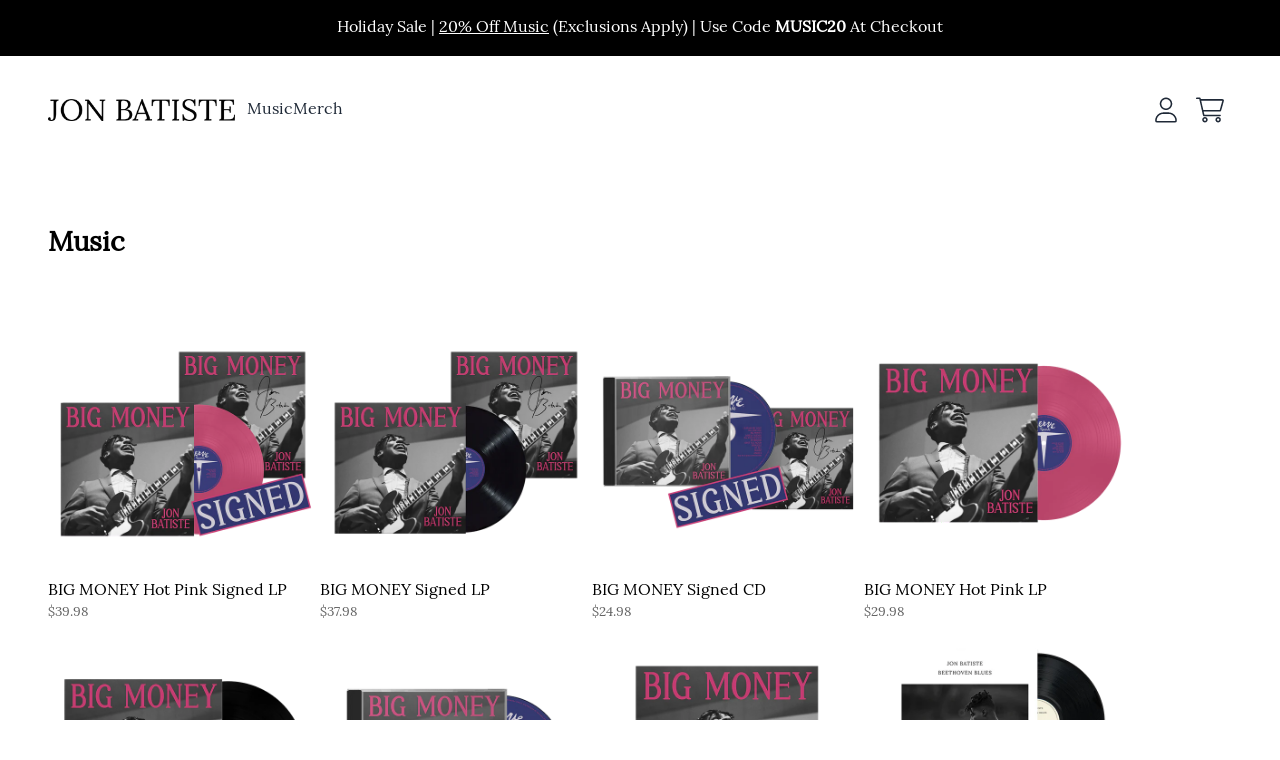

--- FILE ---
content_type: text/html; charset=utf-8
request_url: https://jonbatistestore.com/collections/music?page=/
body_size: 30866
content:
<!doctype html>
<html class="flex flex-col min-h-full" lang="en">
<head>
  

  

  

  
    




<script>
vice= {
  config: {
    viceAccountId: 'umusic',
    viceSiteId: 'jonbatistestore',
    viceSectionId: ''
  }
}
</script>
<script src='//vice-prod.sdiapi.com/vice_loader/umusic/jonbatistestore'></script>
  
  
  
<meta charset="utf-8">
  <meta name="robots" content="noai, noimageai">
  <meta http-equiv="X-UA-Compatible" content="IE=edge,chrome=1">
  <meta name="viewport" content="width=device-width,initial-scale=1,shrink-to-fit=no">
  <style data-shopify>
/* TYPOGRAPHY */:root {

  --typeface_primary: "lora", ui-sans-serif, system-ui, -apple-system, BlinkMacSystemFont, "Segoe UI", Roboto, "Helvetica Neue", Arial, "Noto Sans", sans-serif, "Apple Color Emoji", "Segoe UI Emoji", "Segoe UI Symbol", "Noto Color Emoji";


  --typeface_secondary: "lora", ui-sans-serif, system-ui, -apple-system, BlinkMacSystemFont, "Segoe UI", Roboto, "Helvetica Neue", Arial, "Noto Sans", sans-serif, "Apple Color Emoji", "Segoe UI Emoji", "Segoe UI Symbol", "Noto Color Emoji";


  --typeface_tertiary: "lora", ui-sans-serif, system-ui, -apple-system, BlinkMacSystemFont, "Segoe UI", Roboto, "Helvetica Neue", Arial, "Noto Sans", sans-serif, "Apple Color Emoji", "Segoe UI Emoji", "Segoe UI Symbol", "Noto Color Emoji";




  --font_display_md: var(--typeface_tertiary);
  --font_display_md_weight: 400;
  --font_display_md_letter: -0.0125rem;
  --font_display_md_line: 1.2;
  --font_display_md_text_transform: uppercase;

  
  
  --font_display_md_size: 1.125rem;
  --font_display_md_size_md: 1.2rem;

  
  --font_heading_2xl: var(--typeface_primary);
  --font_heading_2xl_weight: 700;
  --font_heading_2xl_letter: 0.0rem;
  --font_heading_2xl_line: 1.2;
  --font_heading_2xl_text_transform: none;

  
  
  --font_heading_2xl_size: 1.802032470703125rem;
  --font_heading_2xl_size_md: 2.48832rem;

  
  --font_heading_xl: var(--typeface_primary);
  --font_heading_xl_weight: 700;
  --font_heading_xl_letter: 0.0rem;
  --font_heading_xl_line: 1.2;
  --font_heading_xl_text_transform: none;

  
  
  --font_heading_xl_size: 1.601806640625rem;
  --font_heading_xl_size_md: 2.0736rem;

  
  --font_heading_lg: var(--typeface_secondary);
  --font_heading_lg_weight: 700;
  --font_heading_lg_letter: 0.0rem;
  --font_heading_lg_line: 1.2;
  --font_heading_lg_text_transform: none;

  
  
  --font_heading_lg_size: 1.423828125rem;
  --font_heading_lg_size_md: 1.728rem;

  
  --font_heading_md: var(--typeface_secondary);
  --font_heading_md_weight: 700;
  --font_heading_md_letter: 0.0rem;
  --font_heading_md_line: 1.2;
  --font_heading_md_text_transform: none;

  
  
  --font_heading_md_size: 1.265625rem;
  --font_heading_md_size_md: 1.44rem;

  
  --font_body_lg: var(--typeface_primary);
  --font_body_lg_weight: 400;
  --font_body_lg_letter: 0.0rem;
  --font_body_lg_line: 1.5;
  --font_body_lg_text_transform: none;

  
  
  --font_body_lg_size: 1.125rem;
  --font_body_lg_size_md: 1.2rem;

  
  --font_body_md: var(--typeface_primary);
  --font_body_md_weight: 400;
  --font_body_md_letter: 0.0rem;
  --font_body_md_line: 1.5;
  --font_body_md_text_transform: none;

  --font_body_md_size: 1rem;
  --font_body_md_size_md: 1rem;

  
  --font_body_sm: var(--typeface_primary);
  --font_body_sm_weight: 400;
  --font_body_sm_letter: 0.0rem;
  --font_body_sm_line: 1.5;
  --font_body_sm_text_transform: none;

  
  
  
  
  --font_body_sm_size: 0.8888888888888888rem;
  --font_body_sm_size_md: 0.8333333333333334rem;

  
  --font_body_xs: var(--typeface_primary);
  --font_body_xs_weight: 400;
  --font_body_xs_letter: 0.0rem;
  --font_body_xs_line: 1.5;
  --font_body_xs_text_transform: none;

  
  
  
  
  --font_body_xs_size: 0.7901234567901234rem;
  --font_body_xs_size_md: 0.75rem;

  
  --font_button: var(--typeface_primary);
  --font_button_weight: 700;
  --font_button_letter: 0.0rem;
  --font_button_line: 1;
  --font_button_text_transform: none;

  --font_button_size: 1rem;
  --font_button_size_md: 1rem;


  --font_navigation_lg: var(--typeface_primary);
  --font_navigation_lg_weight: 400;
  --font_navigation_lg_letter: 0.0rem;
  --font_navigation_lg_line: 1.5;
  --font_navigation_lg_text_transform: none;

  
  
  --font_navigation_lg_size: 1.125rem;
  --font_navigation_lg_size_md: 1.2rem;

  
  --font_navigation_md: var(--typeface_primary);
  --font_navigation_md_weight: 400;
  --font_navigation_md_letter: 0.0rem;
  --font_navigation_md_line: 1.5;
  --font_navigation_md_text_transform: none;

  --font_navigation_md_size: 1rem;
  --font_navigation_md_size_md: 1rem;

  
  --font_navigation_sm: var(--typeface_primary);
  --font_navigation_sm_weight: 400;
  --font_navigation_sm_letter: 0.0rem;
  --font_navigation_sm_line: 1.5;
  --font_navigation_sm_text_transform: none;

  
  
  
  
  --font_navigation_sm_size: 0.8888888888888888rem;
  --font_navigation_sm_size_md: 0.8333333333333334rem;

}
/* TYPOGRAPHY */

</style>
  <style data-shopify>
  /**
      Set Color Variable from shopify
  */
  :root {
    --color-black: hsl(0 0% 5%);
    --color-white: hsl(0 0% 95%);
    --color-transparent: rgba(0,0,0,0);

    --color-gray-50: hsl(210 20% 98%);
    --color-gray-100: hsl(220 14% 96%);
    --color-gray-200: hsl(220 13% 91%);
    --color-gray-300: hsl(216 12% 84%);
    --color-gray-400: hsl(218 11% 65%);
    --color-gray-500: hsl(220 9% 46%);
    --color-gray-600: hsl(215 14% 34%);
    --color-gray-700: hsl(217 19% 27%);
    --color-gray-800: hsl(215 28% 17%);
    --color-gray-900: hsl(221 39% 11%);

    --color-gray-100-on: hsl(221 39% 11%);
    --color-gray-900-on: hsl(220 14% 96%);

    
      

      --scheme1-content-base:0 0% 0%;
      --scheme1-content-subtle:0 0% 39%;
      --scheme1-content-emphasis:0 0% 0%;
      --scheme1-content-heading:0 0% 0%;
      
      --scheme1-surface:0 0% 100%;
      --scheme1-surface-gradient: ;
      --scheme1-background:0 0% 100%;
      --scheme1-background-gradient: ;

      --scheme1-primary:0 0% 0%;
      --scheme1-primary-light:0 0% 20%;
      --scheme1-primary-dark:0 0% 0%;
      --scheme1-primary-on:0 0% 100%;
      --scheme1-primary-gradient: ;

      --scheme1-secondary:0 0% 100%;
      --scheme1-secondary-light:0 0% 100%;
      --scheme1-secondary-dark:0 0% 80%;
      --scheme1-secondary-on:0 0% 0%;
      --scheme1-secondary-gradient: ;

      --scheme1-tertiary:0 0% 0%;
      --scheme1-tertiary-light:0 0% 20%;
      --scheme1-tertiary-dark:0 0% 0%;
      --scheme1-tertiary-on:0 0% 100%;
      --scheme1-tertiary-gradient: ;
      
      
      
      --scheme1-notification-on:0 0% 100%;
      --scheme1-notification:0 0% 0%;
      --scheme1-notification-mix: hsl(0, 10%, 40%);

      
      
      --scheme1-success-on:0 0% 100%;
      --scheme1-success:0 0% 0%;
      --scheme1-success-mix: hsl(0, 10%, 40%);

      
      
      --scheme1-error-on:0 0% 100%;
      --scheme1-error:0 0% 0%;
      --scheme1-error-mix: hsl(0, 10%, 40%);

    
      

      --scheme2-content-base:215 28% 17%;
      --scheme2-content-subtle:215 14% 34%;
      --scheme2-content-emphasis:224 71% 4%;
      --scheme2-content-heading:221 39% 11%;
      
      --scheme2-surface:220 14% 96%;
      --scheme2-surface-gradient: ;
      --scheme2-background:0 0% 100%;
      --scheme2-background-gradient: ;

      --scheme2-primary:221 39% 11%;
      --scheme2-primary-light:221 39% 31%;
      --scheme2-primary-dark:0 0% 0%;
      --scheme2-primary-on:0 0% 98%;
      --scheme2-primary-gradient: ;

      --scheme2-secondary:217 19% 27%;
      --scheme2-secondary-light:217 19% 47%;
      --scheme2-secondary-dark:220 18% 7%;
      --scheme2-secondary-on:0 0% 98%;
      --scheme2-secondary-gradient: ;

      --scheme2-tertiary:215 14% 34%;
      --scheme2-tertiary-light:216 14% 54%;
      --scheme2-tertiary-dark:216 14% 14%;
      --scheme2-tertiary-on:0 0% 98%;
      --scheme2-tertiary-gradient: ;
      
      
      
      --scheme2-notification-on:200 4% 13%;
      --scheme2-notification:220 6% 90%;
      --scheme2-notification-mix: hsl(211, 11%, 42%);

      
      
      --scheme2-success-on:150 3% 13%;
      --scheme2-success:141 79% 85%;
      --scheme2-success-mix: hsl(141, 22%, 39%);

      
      
      --scheme2-error-on:0 74% 42%;
      --scheme2-error:0 100% 97%;
      --scheme2-error-mix: hsl(0, 66%, 60%);

    
      

      --scheme3-content-base:0 0% 100%;
      --scheme3-content-subtle:216 12% 84%;
      --scheme3-content-emphasis:0 0% 100%;
      --scheme3-content-heading:0 0% 100%;
      
      --scheme3-surface:0 0% 0%;
      --scheme3-surface-gradient: ;
      --scheme3-background:0 0% 0%;
      --scheme3-background-gradient: ;

      --scheme3-primary:0 0% 0%;
      --scheme3-primary-light:0 0% 20%;
      --scheme3-primary-dark:0 0% 0%;
      --scheme3-primary-on:0 0% 100%;
      --scheme3-primary-gradient: ;

      --scheme3-secondary:0 0% 100%;
      --scheme3-secondary-light:0 0% 100%;
      --scheme3-secondary-dark:0 0% 80%;
      --scheme3-secondary-on:0 0% 0%;
      --scheme3-secondary-gradient: ;

      --scheme3-tertiary:0 0% 0%;
      --scheme3-tertiary-light:0 0% 20%;
      --scheme3-tertiary-dark:0 0% 0%;
      --scheme3-tertiary-on:0 0% 100%;
      --scheme3-tertiary-gradient: ;
      
      
      
      --scheme3-notification-on:0 0% 0%;
      --scheme3-notification:0 0% 100%;
      --scheme3-notification-mix: hsl(0, 10%, 40%);

      
      
      --scheme3-success-on:150 3% 13%;
      --scheme3-success:0 0% 100%;
      --scheme3-success-mix: hsl(0, 10%, 46%);

      
      
      --scheme3-error-on:0 0% 0%;
      --scheme3-error:0 0% 100%;
      --scheme3-error-mix: hsl(0, 10%, 40%);

    
      

      --scheme4-content-base:226 100% 94%;
      --scheme4-content-subtle:228 96% 89%;
      --scheme4-content-emphasis:0 0% 100%;
      --scheme4-content-heading:0 0% 100%;
      
      --scheme4-surface:244 47% 20%;
      --scheme4-surface-gradient: ;
      --scheme4-background:242 47% 34%;
      --scheme4-background-gradient: ;

      --scheme4-primary:0 0% 100%;
      --scheme4-primary-light:0 0% 100%;
      --scheme4-primary-dark:0 0% 80%;
      --scheme4-primary-on:230 94% 82%;
      --scheme4-primary-gradient: ;

      --scheme4-secondary:226 100% 94%;
      --scheme4-secondary-light:0 0% 100%;
      --scheme4-secondary-dark:226 100% 74%;
      --scheme4-secondary-on:0 0% 98%;
      --scheme4-secondary-gradient: ;

      --scheme4-tertiary:230 94% 82%;
      --scheme4-tertiary-light:0 0% 100%;
      --scheme4-tertiary-dark:230 94% 62%;
      --scheme4-tertiary-on:0 0% 98%;
      --scheme4-tertiary-gradient: ;
      
      
      
      --scheme4-notification-on:200 4% 13%;
      --scheme4-notification:220 6% 90%;
      --scheme4-notification-mix: hsl(211, 11%, 42%);

      
      
      --scheme4-success-on:150 3% 13%;
      --scheme4-success:141 79% 85%;
      --scheme4-success-mix: hsl(141, 22%, 39%);

      
      
      --scheme4-error-on:0 74% 42%;
      --scheme4-error:0 100% 97%;
      --scheme4-error-mix: hsl(0, 66%, 60%);

    
  }
  
      
      .scheme-scheme1 {
        /* Content */
        --color-content-base: hsl(var(--scheme1-content-base));
        --color-content-subtle: hsl(var(--scheme1-content-subtle));
        --color-content-emphasis: hsl(var(--scheme1-content-emphasis));
        --color-content-heading: hsl(var(--scheme1-content-heading));
        
        /* Surface */
        --color-surface: hsl(var(--scheme1-surface, var(--scheme1-background)));
         
          --color-surface-gradient: hsl(var(--scheme1-surface));
        

        /* Background */
        --color-background: hsl(var(--scheme1-background));
         
          --color-background-gradient: hsl(var(--scheme1-background));
        

        /* Primary Color */
        --color-primary-on: hsl(var(--scheme1-primary-on));
        --color-primary: hsl(var(--scheme1-primary));
        --color-primary-20: hsl(var(--scheme1-primary) / .2);
        --color-primary-30: hsl(var(--scheme1-primary) / .3);
        --color-primary-40: hsl(var(--scheme1-primary) / .4);
        --color-primary-60: hsl(var(--scheme1-primary) / .6);
        
        --color-primary-dark: hsl(var(--scheme1-primary-dark));
        --color-primary-dark-20: hsl(var(--scheme1-primary-dark) / .2);
        --color-primary-dark-30: hsl(var(--scheme1-primary-dark) / .3);
        --color-primary-dark-40: hsl(var(--scheme1-primary-dark) / .4);
        --color-primary-dark-60: hsl(var(--scheme1-primary-dark) / .6);

        --color-primary-light: hsl(var(--scheme1-primary-light));
        --color-primary-light-20: hsl(var(--scheme1-primary-light) / .2);
        --color-primary-light-30: hsl(var(--scheme1-primary-light) / .3);
        --color-primary-light-40: hsl(var(--scheme1-primary-light) / .4);
        --color-primary-light-60: hsl(var(--scheme1-primary-light) / .6);

         
          --color-primary-gradient: hsl(var(--scheme1-primary));
        
        
        /* Secondary Color */
        --color-secondary-on: hsl(var(--scheme1-secondary-on));
        --color-secondary: hsl(var(--scheme1-secondary));
        --color-secondary-20: hsl(var(--scheme1-secondary) / .2);
        --color-secondary-30: hsl(var(--scheme1-secondary) / .3);
        --color-secondary-40: hsl(var(--scheme1-secondary) / .4);
        --color-secondary-60: hsl(var(--scheme1-secondary) / .6);

        --color-secondary-dark: hsl(var(--scheme1-secondary-dark));
        --color-secondary-dark-20: hsl(var(--scheme1-secondary-dark) / .2);
        --color-secondary-dark-30: hsl(var(--scheme1-secondary-dark) / .3);
        --color-secondary-dark-40: hsl(var(--scheme1-secondary-dark) / .4);
        --color-secondary-dark-60: hsl(var(--scheme1-secondary-dark) / .6);

        --color-secondary-light: hsl(var(--scheme1-secondary-light));
        --color-secondary-light-20: hsl(var(--scheme1-secondary-light) / .2);
        --color-secondary-light-30: hsl(var(--scheme1-secondary-light) / .3);
        --color-secondary-light-40: hsl(var(--scheme1-secondary-light) / .4);
        --color-secondary-light-60: hsl(var(--scheme1-secondary-light) / .6);

         
          --color-secondary-gradient: hsl(var(--scheme1-secondary));
        

        /* Tertiary Color */
        --color-tertiary-on: hsl(var(--scheme1-tertiary-on));
        --color-tertiary: hsl(var(--scheme1-tertiary));
        --color-tertiary-20: hsl(var(--scheme1-tertiary) / .2);
        --color-tertiary-30: hsl(var(--scheme1-tertiary) / .3);
        --color-tertiary-40: hsl(var(--scheme1-tertiary) / .4);
        --color-tertiary-60: hsl(var(--scheme1-tertiary) / .6);

        --color-tertiary-dark: hsl(var(--scheme1-tertiary-dark));
        --color-tertiary-dark-20: hsl(var(--scheme1-tertiary-dark) / .2);
        --color-tertiary-dark-30: hsl(var(--scheme1-tertiary-dark) / .3);
        --color-tertiary-dark-40: hsl(var(--scheme1-tertiary-dark) / .4);
        --color-tertiary-dark-60: hsl(var(--scheme1-tertiary-dark) / .6);

        --color-tertiary-light: hsl(var(--scheme1-tertiary-light));
        --color-tertiary-light-20: hsl(var(--scheme1-tertiary-light) / .2);
        --color-tertiary-light-30: hsl(var(--scheme1-tertiary-light) / .3);
        --color-tertiary-light-40: hsl(var(--scheme1-tertiary-light) / .4);
        --color-tertiary-light-60: hsl(var(--scheme1-tertiary-light) / .6);

         
          --color-tertiary-gradient: hsl(var(--scheme1-tertiary));
        

        /* Accent Colors */
        /* Notification */
        --color-on-notification: hsl(var(--scheme1-notification-on));
        --color-notification: hsl(var(--scheme1-notification));
        --color-notification-mix: var(--scheme1-notification-mix);

        /* Success */
        --color-on-success: hsl(var(--scheme1-success-on));
        --color-success: hsl(var(--scheme1-success));
        --color-success-mix: var(--scheme1-success-mix);

        /* Error */
        --color-on-error: hsl(var(--scheme1-error-on));
        --color-error-on: var(--color-on-error);
        --color-error: hsl(var(--scheme1-error));
        --color-error-mix: var(--scheme1-error-mix);
        
        
        --color-error-mix-on: var(--color-white);

        /* Section */
        
        --color-text: var(--color-content-base, var(--color-content-base));
        --color-border: var(--color-gray-200, var(--border-default-color));
        /* Section */

        /* Tables BG Color */
        --color-table-bg: var(--color-default, var(--color-background));

        /* Input Color */
        --color-input-text: hsl(var(--scheme1-content-base));
      }
    
      
      .scheme-scheme2 {
        /* Content */
        --color-content-base: hsl(var(--scheme2-content-base));
        --color-content-subtle: hsl(var(--scheme2-content-subtle));
        --color-content-emphasis: hsl(var(--scheme2-content-emphasis));
        --color-content-heading: hsl(var(--scheme2-content-heading));
        
        /* Surface */
        --color-surface: hsl(var(--scheme2-surface, var(--scheme2-background)));
         
          --color-surface-gradient: hsl(var(--scheme2-surface));
        

        /* Background */
        --color-background: hsl(var(--scheme2-background));
         
          --color-background-gradient: hsl(var(--scheme2-background));
        

        /* Primary Color */
        --color-primary-on: hsl(var(--scheme2-primary-on));
        --color-primary: hsl(var(--scheme2-primary));
        --color-primary-20: hsl(var(--scheme2-primary) / .2);
        --color-primary-30: hsl(var(--scheme2-primary) / .3);
        --color-primary-40: hsl(var(--scheme2-primary) / .4);
        --color-primary-60: hsl(var(--scheme2-primary) / .6);
        
        --color-primary-dark: hsl(var(--scheme2-primary-dark));
        --color-primary-dark-20: hsl(var(--scheme2-primary-dark) / .2);
        --color-primary-dark-30: hsl(var(--scheme2-primary-dark) / .3);
        --color-primary-dark-40: hsl(var(--scheme2-primary-dark) / .4);
        --color-primary-dark-60: hsl(var(--scheme2-primary-dark) / .6);

        --color-primary-light: hsl(var(--scheme2-primary-light));
        --color-primary-light-20: hsl(var(--scheme2-primary-light) / .2);
        --color-primary-light-30: hsl(var(--scheme2-primary-light) / .3);
        --color-primary-light-40: hsl(var(--scheme2-primary-light) / .4);
        --color-primary-light-60: hsl(var(--scheme2-primary-light) / .6);

         
          --color-primary-gradient: hsl(var(--scheme2-primary));
        
        
        /* Secondary Color */
        --color-secondary-on: hsl(var(--scheme2-secondary-on));
        --color-secondary: hsl(var(--scheme2-secondary));
        --color-secondary-20: hsl(var(--scheme2-secondary) / .2);
        --color-secondary-30: hsl(var(--scheme2-secondary) / .3);
        --color-secondary-40: hsl(var(--scheme2-secondary) / .4);
        --color-secondary-60: hsl(var(--scheme2-secondary) / .6);

        --color-secondary-dark: hsl(var(--scheme2-secondary-dark));
        --color-secondary-dark-20: hsl(var(--scheme2-secondary-dark) / .2);
        --color-secondary-dark-30: hsl(var(--scheme2-secondary-dark) / .3);
        --color-secondary-dark-40: hsl(var(--scheme2-secondary-dark) / .4);
        --color-secondary-dark-60: hsl(var(--scheme2-secondary-dark) / .6);

        --color-secondary-light: hsl(var(--scheme2-secondary-light));
        --color-secondary-light-20: hsl(var(--scheme2-secondary-light) / .2);
        --color-secondary-light-30: hsl(var(--scheme2-secondary-light) / .3);
        --color-secondary-light-40: hsl(var(--scheme2-secondary-light) / .4);
        --color-secondary-light-60: hsl(var(--scheme2-secondary-light) / .6);

         
          --color-secondary-gradient: hsl(var(--scheme2-secondary));
        

        /* Tertiary Color */
        --color-tertiary-on: hsl(var(--scheme2-tertiary-on));
        --color-tertiary: hsl(var(--scheme2-tertiary));
        --color-tertiary-20: hsl(var(--scheme2-tertiary) / .2);
        --color-tertiary-30: hsl(var(--scheme2-tertiary) / .3);
        --color-tertiary-40: hsl(var(--scheme2-tertiary) / .4);
        --color-tertiary-60: hsl(var(--scheme2-tertiary) / .6);

        --color-tertiary-dark: hsl(var(--scheme2-tertiary-dark));
        --color-tertiary-dark-20: hsl(var(--scheme2-tertiary-dark) / .2);
        --color-tertiary-dark-30: hsl(var(--scheme2-tertiary-dark) / .3);
        --color-tertiary-dark-40: hsl(var(--scheme2-tertiary-dark) / .4);
        --color-tertiary-dark-60: hsl(var(--scheme2-tertiary-dark) / .6);

        --color-tertiary-light: hsl(var(--scheme2-tertiary-light));
        --color-tertiary-light-20: hsl(var(--scheme2-tertiary-light) / .2);
        --color-tertiary-light-30: hsl(var(--scheme2-tertiary-light) / .3);
        --color-tertiary-light-40: hsl(var(--scheme2-tertiary-light) / .4);
        --color-tertiary-light-60: hsl(var(--scheme2-tertiary-light) / .6);

         
          --color-tertiary-gradient: hsl(var(--scheme2-tertiary));
        

        /* Accent Colors */
        /* Notification */
        --color-on-notification: hsl(var(--scheme2-notification-on));
        --color-notification: hsl(var(--scheme2-notification));
        --color-notification-mix: var(--scheme2-notification-mix);

        /* Success */
        --color-on-success: hsl(var(--scheme2-success-on));
        --color-success: hsl(var(--scheme2-success));
        --color-success-mix: var(--scheme2-success-mix);

        /* Error */
        --color-on-error: hsl(var(--scheme2-error-on));
        --color-error-on: var(--color-on-error);
        --color-error: hsl(var(--scheme2-error));
        --color-error-mix: var(--scheme2-error-mix);
        
        
        --color-error-mix-on: var(--color-white);

        /* Section */
        
          --color-bg: var(--color-transparent, var(--color-background));
        
        --color-text: var(--color-content-base, var(--color-content-base));
        --color-border: var(--color-gray-200, var(--border-default-color));
        /* Section */

        /* Tables BG Color */
        --color-table-bg: var(--color-default, var(--color-background));

        /* Input Color */
        --color-input-text: hsl(var(--scheme2-content-base));
      }
    
      
      .scheme-scheme3 {
        /* Content */
        --color-content-base: hsl(var(--scheme3-content-base));
        --color-content-subtle: hsl(var(--scheme3-content-subtle));
        --color-content-emphasis: hsl(var(--scheme3-content-emphasis));
        --color-content-heading: hsl(var(--scheme3-content-heading));
        
        /* Surface */
        --color-surface: hsl(var(--scheme3-surface, var(--scheme3-background)));
         
          --color-surface-gradient: hsl(var(--scheme3-surface));
        

        /* Background */
        --color-background: hsl(var(--scheme3-background));
         
          --color-background-gradient: hsl(var(--scheme3-background));
        

        /* Primary Color */
        --color-primary-on: hsl(var(--scheme3-primary-on));
        --color-primary: hsl(var(--scheme3-primary));
        --color-primary-20: hsl(var(--scheme3-primary) / .2);
        --color-primary-30: hsl(var(--scheme3-primary) / .3);
        --color-primary-40: hsl(var(--scheme3-primary) / .4);
        --color-primary-60: hsl(var(--scheme3-primary) / .6);
        
        --color-primary-dark: hsl(var(--scheme3-primary-dark));
        --color-primary-dark-20: hsl(var(--scheme3-primary-dark) / .2);
        --color-primary-dark-30: hsl(var(--scheme3-primary-dark) / .3);
        --color-primary-dark-40: hsl(var(--scheme3-primary-dark) / .4);
        --color-primary-dark-60: hsl(var(--scheme3-primary-dark) / .6);

        --color-primary-light: hsl(var(--scheme3-primary-light));
        --color-primary-light-20: hsl(var(--scheme3-primary-light) / .2);
        --color-primary-light-30: hsl(var(--scheme3-primary-light) / .3);
        --color-primary-light-40: hsl(var(--scheme3-primary-light) / .4);
        --color-primary-light-60: hsl(var(--scheme3-primary-light) / .6);

         
          --color-primary-gradient: hsl(var(--scheme3-primary));
        
        
        /* Secondary Color */
        --color-secondary-on: hsl(var(--scheme3-secondary-on));
        --color-secondary: hsl(var(--scheme3-secondary));
        --color-secondary-20: hsl(var(--scheme3-secondary) / .2);
        --color-secondary-30: hsl(var(--scheme3-secondary) / .3);
        --color-secondary-40: hsl(var(--scheme3-secondary) / .4);
        --color-secondary-60: hsl(var(--scheme3-secondary) / .6);

        --color-secondary-dark: hsl(var(--scheme3-secondary-dark));
        --color-secondary-dark-20: hsl(var(--scheme3-secondary-dark) / .2);
        --color-secondary-dark-30: hsl(var(--scheme3-secondary-dark) / .3);
        --color-secondary-dark-40: hsl(var(--scheme3-secondary-dark) / .4);
        --color-secondary-dark-60: hsl(var(--scheme3-secondary-dark) / .6);

        --color-secondary-light: hsl(var(--scheme3-secondary-light));
        --color-secondary-light-20: hsl(var(--scheme3-secondary-light) / .2);
        --color-secondary-light-30: hsl(var(--scheme3-secondary-light) / .3);
        --color-secondary-light-40: hsl(var(--scheme3-secondary-light) / .4);
        --color-secondary-light-60: hsl(var(--scheme3-secondary-light) / .6);

         
          --color-secondary-gradient: hsl(var(--scheme3-secondary));
        

        /* Tertiary Color */
        --color-tertiary-on: hsl(var(--scheme3-tertiary-on));
        --color-tertiary: hsl(var(--scheme3-tertiary));
        --color-tertiary-20: hsl(var(--scheme3-tertiary) / .2);
        --color-tertiary-30: hsl(var(--scheme3-tertiary) / .3);
        --color-tertiary-40: hsl(var(--scheme3-tertiary) / .4);
        --color-tertiary-60: hsl(var(--scheme3-tertiary) / .6);

        --color-tertiary-dark: hsl(var(--scheme3-tertiary-dark));
        --color-tertiary-dark-20: hsl(var(--scheme3-tertiary-dark) / .2);
        --color-tertiary-dark-30: hsl(var(--scheme3-tertiary-dark) / .3);
        --color-tertiary-dark-40: hsl(var(--scheme3-tertiary-dark) / .4);
        --color-tertiary-dark-60: hsl(var(--scheme3-tertiary-dark) / .6);

        --color-tertiary-light: hsl(var(--scheme3-tertiary-light));
        --color-tertiary-light-20: hsl(var(--scheme3-tertiary-light) / .2);
        --color-tertiary-light-30: hsl(var(--scheme3-tertiary-light) / .3);
        --color-tertiary-light-40: hsl(var(--scheme3-tertiary-light) / .4);
        --color-tertiary-light-60: hsl(var(--scheme3-tertiary-light) / .6);

         
          --color-tertiary-gradient: hsl(var(--scheme3-tertiary));
        

        /* Accent Colors */
        /* Notification */
        --color-on-notification: hsl(var(--scheme3-notification-on));
        --color-notification: hsl(var(--scheme3-notification));
        --color-notification-mix: var(--scheme3-notification-mix);

        /* Success */
        --color-on-success: hsl(var(--scheme3-success-on));
        --color-success: hsl(var(--scheme3-success));
        --color-success-mix: var(--scheme3-success-mix);

        /* Error */
        --color-on-error: hsl(var(--scheme3-error-on));
        --color-error-on: var(--color-on-error);
        --color-error: hsl(var(--scheme3-error));
        --color-error-mix: var(--scheme3-error-mix);
        
        
        --color-error-mix-on: var(--color-white);

        /* Section */
        
          --color-bg: var(--color-transparent, var(--color-background));
        
        --color-text: var(--color-content-base, var(--color-content-base));
        --color-border: var(--color-gray-200, var(--border-default-color));
        /* Section */

        /* Tables BG Color */
        --color-table-bg: var(--color-default, var(--color-background));

        /* Input Color */
        --color-input-text: hsl(var(--scheme3-content-base));
      }
    
      
      .scheme-scheme4 {
        /* Content */
        --color-content-base: hsl(var(--scheme4-content-base));
        --color-content-subtle: hsl(var(--scheme4-content-subtle));
        --color-content-emphasis: hsl(var(--scheme4-content-emphasis));
        --color-content-heading: hsl(var(--scheme4-content-heading));
        
        /* Surface */
        --color-surface: hsl(var(--scheme4-surface, var(--scheme4-background)));
         
          --color-surface-gradient: hsl(var(--scheme4-surface));
        

        /* Background */
        --color-background: hsl(var(--scheme4-background));
         
          --color-background-gradient: hsl(var(--scheme4-background));
        

        /* Primary Color */
        --color-primary-on: hsl(var(--scheme4-primary-on));
        --color-primary: hsl(var(--scheme4-primary));
        --color-primary-20: hsl(var(--scheme4-primary) / .2);
        --color-primary-30: hsl(var(--scheme4-primary) / .3);
        --color-primary-40: hsl(var(--scheme4-primary) / .4);
        --color-primary-60: hsl(var(--scheme4-primary) / .6);
        
        --color-primary-dark: hsl(var(--scheme4-primary-dark));
        --color-primary-dark-20: hsl(var(--scheme4-primary-dark) / .2);
        --color-primary-dark-30: hsl(var(--scheme4-primary-dark) / .3);
        --color-primary-dark-40: hsl(var(--scheme4-primary-dark) / .4);
        --color-primary-dark-60: hsl(var(--scheme4-primary-dark) / .6);

        --color-primary-light: hsl(var(--scheme4-primary-light));
        --color-primary-light-20: hsl(var(--scheme4-primary-light) / .2);
        --color-primary-light-30: hsl(var(--scheme4-primary-light) / .3);
        --color-primary-light-40: hsl(var(--scheme4-primary-light) / .4);
        --color-primary-light-60: hsl(var(--scheme4-primary-light) / .6);

         
          --color-primary-gradient: hsl(var(--scheme4-primary));
        
        
        /* Secondary Color */
        --color-secondary-on: hsl(var(--scheme4-secondary-on));
        --color-secondary: hsl(var(--scheme4-secondary));
        --color-secondary-20: hsl(var(--scheme4-secondary) / .2);
        --color-secondary-30: hsl(var(--scheme4-secondary) / .3);
        --color-secondary-40: hsl(var(--scheme4-secondary) / .4);
        --color-secondary-60: hsl(var(--scheme4-secondary) / .6);

        --color-secondary-dark: hsl(var(--scheme4-secondary-dark));
        --color-secondary-dark-20: hsl(var(--scheme4-secondary-dark) / .2);
        --color-secondary-dark-30: hsl(var(--scheme4-secondary-dark) / .3);
        --color-secondary-dark-40: hsl(var(--scheme4-secondary-dark) / .4);
        --color-secondary-dark-60: hsl(var(--scheme4-secondary-dark) / .6);

        --color-secondary-light: hsl(var(--scheme4-secondary-light));
        --color-secondary-light-20: hsl(var(--scheme4-secondary-light) / .2);
        --color-secondary-light-30: hsl(var(--scheme4-secondary-light) / .3);
        --color-secondary-light-40: hsl(var(--scheme4-secondary-light) / .4);
        --color-secondary-light-60: hsl(var(--scheme4-secondary-light) / .6);

         
          --color-secondary-gradient: hsl(var(--scheme4-secondary));
        

        /* Tertiary Color */
        --color-tertiary-on: hsl(var(--scheme4-tertiary-on));
        --color-tertiary: hsl(var(--scheme4-tertiary));
        --color-tertiary-20: hsl(var(--scheme4-tertiary) / .2);
        --color-tertiary-30: hsl(var(--scheme4-tertiary) / .3);
        --color-tertiary-40: hsl(var(--scheme4-tertiary) / .4);
        --color-tertiary-60: hsl(var(--scheme4-tertiary) / .6);

        --color-tertiary-dark: hsl(var(--scheme4-tertiary-dark));
        --color-tertiary-dark-20: hsl(var(--scheme4-tertiary-dark) / .2);
        --color-tertiary-dark-30: hsl(var(--scheme4-tertiary-dark) / .3);
        --color-tertiary-dark-40: hsl(var(--scheme4-tertiary-dark) / .4);
        --color-tertiary-dark-60: hsl(var(--scheme4-tertiary-dark) / .6);

        --color-tertiary-light: hsl(var(--scheme4-tertiary-light));
        --color-tertiary-light-20: hsl(var(--scheme4-tertiary-light) / .2);
        --color-tertiary-light-30: hsl(var(--scheme4-tertiary-light) / .3);
        --color-tertiary-light-40: hsl(var(--scheme4-tertiary-light) / .4);
        --color-tertiary-light-60: hsl(var(--scheme4-tertiary-light) / .6);

         
          --color-tertiary-gradient: hsl(var(--scheme4-tertiary));
        

        /* Accent Colors */
        /* Notification */
        --color-on-notification: hsl(var(--scheme4-notification-on));
        --color-notification: hsl(var(--scheme4-notification));
        --color-notification-mix: var(--scheme4-notification-mix);

        /* Success */
        --color-on-success: hsl(var(--scheme4-success-on));
        --color-success: hsl(var(--scheme4-success));
        --color-success-mix: var(--scheme4-success-mix);

        /* Error */
        --color-on-error: hsl(var(--scheme4-error-on));
        --color-error-on: var(--color-on-error);
        --color-error: hsl(var(--scheme4-error));
        --color-error-mix: var(--scheme4-error-mix);
        
        
        --color-error-mix-on: var(--color-white);

        /* Section */
        
          --color-bg: var(--color-transparent, var(--color-background));
        
        --color-text: var(--color-content-base, var(--color-content-base));
        --color-border: var(--color-gray-200, var(--border-default-color));
        /* Section */

        /* Tables BG Color */
        --color-table-bg: var(--color-default, var(--color-background));

        /* Input Color */
        --color-input-text: hsl(var(--scheme4-content-base));
      }
    
</style>

  <style data-shopify>:root {
    --border-default-width: 1px;
    --border-default-width-narrow: 1px;
    --border-default-width-wide: 2px;
    --border-default-radius: 0;
    --border-default-color: var(--color-content-subtle);
  }</style>
  <style data-shopify>:root {--button-px-sm: 0.75rem; --button-py-sm: 0.5rem; --button-px-md: 1rem; --button-py-md: 0.625rem; --button-px-lg: 1.25rem; --button-py-lg: 0.75rem; --button-font-size: var(--font_button_size);--button-all-border-radius: 4px;/* default */ --border-button-width: var(--border-default-width);--button-px-default: var(--button-px-lg);--button-py-default: var(--button-py-md);}

  .btn {--tw-shadow: 0 0px 0px 0 var(--button-shadow-color); --button-box-shadow: var(--tw-ring-offset-shadow, 0 0 rgba(0,0,0,0)), var(--tw-ring-shadow, 0 0 rgba(0,0,0,0)), var(--tw-shadow); display: flex; align-items: center; justify-content: center; text-align: center; cursor: pointer; position: relative; overflow: hidden; color: var(--button-color); border: var(--border-button-width) solid var(--border-color); border-radius: var(--button-all-border-radius); box-shadow: var(--button-box-shadow); padding: var(--button-py-default) var(--button-px-default); font-size: var(--button-font-size); font-family: var(--font_button); font-weight: var(--font_button_weight); letter-spacing: var(--font_button_letter); line-height: var(--font_button_line); text-transform: var(--font_button_text_transform); transition: .2s ease-out; --border-color: var(--default,var(--color-primary)); --button-color: var(--color-primary-on); --button-shadow-color: var(--color-primary-20); text-decoration-color: transparent; --button-fill: var(--color-primary); --button-fill-hover: var(--color-primary-light);}

  .btn:before,
  .btn:after {
    content: '';
    background: transparent;
    inset: 0;
    position: absolute;
    display: block;
    z-index: -1;
    transition: .2s ease-out;
    transform: translate3d(0,0,0);
  }
  .btn:before {
    background: var(--button-fill-hover);
    opacity: 0;
  }
  .btn:hover::before {
    opacity: var(--button-bg-opacity, 1);
  }

  .btn:after {
    background: var(--button-fill);
    opacity: var(--button-bg-opacity, 1);
  }
  .btn:hover::after {
    opacity: 0;
  }

  input.btn {
    background: var(--button-fill);
  }
  input.btn:before {
    display: none;
  }
  input.btn:after {
    display: none;
  }
  input.btn:hover {
    background: var(--button-fill-hover);
  }

  .btn--sm {
    --button-py-default: var(--button-py-sm);
    --button-px-default: var(--button-px-sm);
    font-size: max(calc(var(--button-font-size) * .618em ), 14px)
  }
  .btn--md {
    --button-py-default: var(--button-py-md);
    --button-px-default: var(--button-px-md);
  }
  .btn--lg {
    --button-py-default: var(--button-py-lg);
    --button-px-default: var(--button-px-lg);
  }

  .btn:hover,
  .btn--primary:hover {--border-color: var(--default,var(--color-primary-light)); --button-color: var(--color-primary-on); --button-shadow-color: var(--color-primary-light-20); text-decoration-color: transparent;}

  .btn--secondary {--border-color: var(--default,var(--color-secondary)); --button-color: var(--color-secondary-on); --button-shadow-color: var(--color-secondary-20); text-decoration-color: transparent; --button-fill: var(--color-secondary); --button-fill-hover: var(--color-primary);}

  .btn--secondary:hover {--border-color: var(--default,var(--color-primary)); --button-color: var(--color-primary-on); --button-shadow-color: var(--color-primary-20); text-decoration-color: transparent;}

  .btn--tertiary {--button-color: var(--color-tertiary); --border-color: transparent; --button-shadow-color: transparent; text-decoration-color: transparent; --button-fill: var(--color-transparent); --button-fill-hover: var(--color-primary);}

  .btn--tertiary:hover {--border-color: var(--default,var(--color-primary)); --button-color: var(--color-primary-on); --button-shadow-color: var(--color-primary-20); text-decoration-color: transparent;}

  .btn--light {--border-color: var(--color-gray-100,var(--color-gray-100)); --button-color: var(--color-gray-100-on); --button-shadow-color: var(--color-gray-100-20); text-decoration-color: transparent; --button-fill: var(--color-gray-100); --button-fill-hover: var(--color-gray-100);}

  .btn--light:hover {--border-color: var(--color-gray-100,var(--color-gray-100)); --button-color: var(--color-gray-100-on); --button-shadow-color: var(--color-gray-100-20); text-decoration-color: transparent;}

  .btn--dark {--border-color: var(--color-gray-900,var(--color-gray-900)); --button-color: var(--color-gray-900-on); --button-shadow-color: var(--color-gray-900-20); text-decoration-color: transparent; --button-fill: var(--color-gray-900); --button-fill-hover: var(--color-gray-900);}

  .btn--dark:hover {--border-color: var(--color-gray-900,var(--color-gray-900)); --button-color: var(--color-gray-900-on); --button-shadow-color: var(--color-gray-900-20); text-decoration-color: transparent;}
 
  .btn--error {--border-color: var(--color-error,var(--color-error)); --button-color: var(--color-error-on); --button-shadow-color: var(--color-error-20); text-decoration-color: transparent; --button-fill: var(--color-error); --button-fill-hover: var(--color-error);}

  .btn--error:hover {--border-color: var(--color-error,var(--color-error)); --button-color: var(--color-error-on); --button-shadow-color: var(--color-error-20); text-decoration-color: transparent;}

  .btn--error-on {--border-color: var(--color-error-on,var(--color-error-on)); --button-color: var(--color-error-on-on); --button-shadow-color: var(--color-error-on-20); text-decoration-color: transparent; --button-fill: var(--color-on-error); --button-color: var(--color-error); --button-fill-hover: var(--color-on-error);}

  .btn--error-on:hover {--border-color: var(--color-error-on,var(--color-error-on)); --button-color: var(--color-error-on-on); --button-shadow-color: var(--color-error-on-20); text-decoration-color: transparent; --button-color: var(--color-error);}
  
  .btn--error-mix {--border-color: var(--color-error-mix,var(--color-error-mix)); --button-color: var(--color-error-mix-on); --button-shadow-color: var(--color-error-mix-20); text-decoration-color: transparent; --button-fill: var(--color-error-mix); --button-fill-hover: var(--color-error-mix);}

  .btn--error-mix:hover {--border-color: var(--color-error-mix,var(--color-error-mix)); --button-color: var(--color-error-mix-on); --button-shadow-color: var(--color-error-mix-20); text-decoration-color: transparent;}

  @media screen and (min-width: 48em) {
    .btn {
      --button-font-size: var(--font_button_size_md);
    }
  }

  


</style>
  <style data-shopify>

:root {
  --gap-sm-2xs: 0.25rem;
  --gap-sm-xs: 0.5rem;
  --gap-sm-sm: 0.75rem;
  --gap-sm-md: 1.0rem;
  --gap-sm-lg: 1.25rem;
  --gap-sm-xl: 1.5rem;
  --gap-sm-2xl: 2.0rem;
  --gap-lg-2xs: 0.5rem;
  --gap-lg-xs: 1.0rem;
  --gap-lg-sm: 1.5rem;
  --gap-lg-md: 2.0rem;
  --gap-lg-lg: 2.5rem;
  --gap-lg-xl: 3.0rem;
  --gap-lg-2xl: 3.5rem;
  --gap-container-2xs: 0.5rem;
  --gap-container-xs: 1.0rem;
  --gap-container-sm: 2.0rem;
  --gap-container-md: 3.0rem;
  --gap-container-lg: 4.0rem;
  --gap-container-xl: 5.0rem;
  --gap-container-2xl: 6.0rem;
  --padding-xs-2xs: 0.125rem;
  --padding-xs-xs: 0.25rem;
  --padding-xs-sm: 0.375rem;
  --padding-xs-md: 0.5rem;
  --padding-xs-lg: 0.625rem;
  --padding-xs-xl: 0.75rem;
  --padding-xs-2xl: 1.0rem;
  --padding-sm-2xs: 0.25rem;
  --padding-sm-xs: 0.5rem;
  --padding-sm-sm: 0.75rem;
  --padding-sm-md: 1.0rem;
  --padding-sm-lg: 1.25rem;
  --padding-sm-xl: 1.5rem;
  --padding-sm-2xl: 2.0rem;
  --padding-lg-2xs: 0.5rem;
  --padding-lg-xs: 1.0rem;
  --padding-lg-sm: 1.5rem;
  --padding-lg-md: 2.0rem;
  --padding-lg-lg: 2.5rem;
  --padding-lg-xl: 3.0rem;
  --padding-lg-2xl: 3.5rem;
  --padding-container-2xs: 0.5rem;
  --padding-container-xs: 1.0rem;
  --padding-container-sm: 2.0rem;
  --padding-container-md: 3.0rem;
  --padding-container-lg: 4.0rem;
  --padding-container-xl: 5.0rem;
  --padding-container-2xl: 6.0rem;
  --padding-section-desktop-2xs: .5rem;
  --padding-section-desktop-xs: 1rem;
  --padding-section-desktop-sm: 2rem;
  --padding-section-desktop-md: 3rem;
  --padding-section-desktop-lg: 4rem;
  --padding-section-desktop-xl: 5rem;
  --padding-section-desktop-2xl: 6rem;
  --padding-section-mobile-2xs: .25rem;
  --padding-section-mobile-xs: .5rem;
  --padding-section-mobile-sm: 1.5rem;
  --padding-section-mobile-md: 2rem;
  --padding-section-mobile-lg: 2.5rem;
  --padding-section-mobile-xl: 3rem;
  --padding-section-mobile-2xl: 4rem;
  --margin-sm-2xs: 0.25rem;
  --margin-sm-xs: 0.5rem;
  --margin-sm-sm: 0.75rem;
  --margin-sm-md: 1.0rem;
  --margin-sm-lg: 1.25rem;
  --margin-sm-xl: 1.5rem;
  --margin-sm-2xl: 2.0rem;
  --margin-lg-2xs: 0.5rem;
  --margin-lg-xs: 1.0rem;
  --margin-lg-sm: 1.5rem;
  --margin-lg-md: 2.0rem;
  --margin-lg-lg: 2.5rem;
  --margin-lg-xl: 3.0rem;
  --margin-lg-2xl: 3.5rem;
  --margin-container-2xs: 0.5rem;
  --margin-container-xs: 1.0rem;
  --margin-container-sm: 2.0rem;
  --margin-container-md: 3.0rem;
  --margin-container-lg: 4.0rem;
  --margin-container-xl: 5.0rem;
  --margin-container-2xl: 6.0rem;
  --w-tooltip-sm: 180px;
  --w-tooltip-md: 210px;
  --w-tooltip-lg: 240px;
  --w-tooltip-xl: 270px;

  --container-max-w-sm: 100rem;
  --container-max-w-lg: 200rem;

  
  
  
  
  
  
  
  --select-pad-r: calc(var(--border-default-width) + 1rem + (2 * var(--padding-sm-xs)));
  
}

</style>
  <link href="//jonbatistestore.com/cdn/shop/t/14/assets/styles-critical.bundle.css?v=120870896162292369161726679641" rel="stylesheet" type="text/css" media="all" />
  <title>
    

        
        Music
 - Jon Batiste Official Store
</title>

  

  





<script>
    window.theme_version = '2.19.0';
</script>
  <script src="//jonbatistestore.com/cdn/shop/t/14/assets/runtime.bundle.js?v=15618235630933924601726679644"></script>
  <script src="//jonbatistestore.com/cdn/shop/t/14/assets/geolocation.bundle.js?v=95223894005838223881726679640"></script>
  
  
    
      
<script>
  window.dataLayer = window.dataLayer || [];
  
window.dataLayer.push({
    event:'page_data_loaded',
    user: {
      logged_in: 'false'
    },
    pageType: 'collection',
    platform: 'shopify',
    shopify_consent: 'true',
    platform_theme: 'global',
    platform_version: window.theme_version
  });
</script>
<!-- Google Tag Manager -->
<script>(function(w,d,s,l,i){w[l]=w[l]||[];w[l].push({'gtm.start':
new Date().getTime(),event:'gtm.js'});var f=d.getElementsByTagName(s)[0],
j=d.createElement(s),dl=l!='dataLayer'?'&l='+l:'';j.async=true;j.src=
'https://www.googletagmanager.com/gtm.js?id='+i+dl;f.parentNode.insertBefore(j,f);
})(window,document,'script','dataLayer','GTM-TNC92CK');</script>
<!-- End Google Tag Manager -->
    
  

  <link rel="canonical" href="https://jonbatistestore.com/collections/music?page=%2f">

  <script>window.performance && window.performance.mark && window.performance.mark('shopify.content_for_header.start');</script><meta name="google-site-verification" content="leFgZ2RJbb0jMWW8riNqaIpeAc3C4fVB-pVCAox5i68">
<meta id="shopify-digital-wallet" name="shopify-digital-wallet" content="/71744848172/digital_wallets/dialog">
<meta name="shopify-checkout-api-token" content="c96d25aa991302b8d9580ab11923193e">
<meta id="in-context-paypal-metadata" data-shop-id="71744848172" data-venmo-supported="false" data-environment="production" data-locale="en_US" data-paypal-v4="true" data-currency="USD">
<link rel="alternate" type="application/atom+xml" title="Feed" href="/collections/music.atom" />
<link rel="alternate" type="application/json+oembed" href="https://jonbatistestore.com/collections/music.oembed?page=%2f">
<script async="async" src="/checkouts/internal/preloads.js?locale=en-US"></script>
<link rel="preconnect" href="https://shop.app" crossorigin="anonymous">
<script async="async" src="https://shop.app/checkouts/internal/preloads.js?locale=en-US&shop_id=71744848172" crossorigin="anonymous"></script>
<script id="apple-pay-shop-capabilities" type="application/json">{"shopId":71744848172,"countryCode":"US","currencyCode":"USD","merchantCapabilities":["supports3DS"],"merchantId":"gid:\/\/shopify\/Shop\/71744848172","merchantName":"Jon Batiste Official Store","requiredBillingContactFields":["postalAddress","email","phone"],"requiredShippingContactFields":["postalAddress","email","phone"],"shippingType":"shipping","supportedNetworks":["visa","masterCard","amex","discover","elo","jcb"],"total":{"type":"pending","label":"Jon Batiste Official Store","amount":"1.00"},"shopifyPaymentsEnabled":true,"supportsSubscriptions":true}</script>
<script id="shopify-features" type="application/json">{"accessToken":"c96d25aa991302b8d9580ab11923193e","betas":["rich-media-storefront-analytics"],"domain":"jonbatistestore.com","predictiveSearch":true,"shopId":71744848172,"locale":"en"}</script>
<script>var Shopify = Shopify || {};
Shopify.shop = "jon-batiste-store.myshopify.com";
Shopify.locale = "en";
Shopify.currency = {"active":"USD","rate":"1.0"};
Shopify.country = "US";
Shopify.theme = {"name":"UMG2-2.19.0-Sep18 7.9","id":171748819244,"schema_name":"Rhythm","schema_version":"2.19.0","theme_store_id":null,"role":"main"};
Shopify.theme.handle = "null";
Shopify.theme.style = {"id":null,"handle":null};
Shopify.cdnHost = "jonbatistestore.com/cdn";
Shopify.routes = Shopify.routes || {};
Shopify.routes.root = "/";</script>
<script type="module">!function(o){(o.Shopify=o.Shopify||{}).modules=!0}(window);</script>
<script>!function(o){function n(){var o=[];function n(){o.push(Array.prototype.slice.apply(arguments))}return n.q=o,n}var t=o.Shopify=o.Shopify||{};t.loadFeatures=n(),t.autoloadFeatures=n()}(window);</script>
<script>
  window.ShopifyPay = window.ShopifyPay || {};
  window.ShopifyPay.apiHost = "shop.app\/pay";
  window.ShopifyPay.redirectState = null;
</script>
<script id="shop-js-analytics" type="application/json">{"pageType":"collection"}</script>
<script defer="defer" async type="module" src="//jonbatistestore.com/cdn/shopifycloud/shop-js/modules/v2/client.init-shop-cart-sync_DtuiiIyl.en.esm.js"></script>
<script defer="defer" async type="module" src="//jonbatistestore.com/cdn/shopifycloud/shop-js/modules/v2/chunk.common_CUHEfi5Q.esm.js"></script>
<script type="module">
  await import("//jonbatistestore.com/cdn/shopifycloud/shop-js/modules/v2/client.init-shop-cart-sync_DtuiiIyl.en.esm.js");
await import("//jonbatistestore.com/cdn/shopifycloud/shop-js/modules/v2/chunk.common_CUHEfi5Q.esm.js");

  window.Shopify.SignInWithShop?.initShopCartSync?.({"fedCMEnabled":true,"windoidEnabled":true});

</script>
<script>
  window.Shopify = window.Shopify || {};
  if (!window.Shopify.featureAssets) window.Shopify.featureAssets = {};
  window.Shopify.featureAssets['shop-js'] = {"shop-cart-sync":["modules/v2/client.shop-cart-sync_DFoTY42P.en.esm.js","modules/v2/chunk.common_CUHEfi5Q.esm.js"],"init-fed-cm":["modules/v2/client.init-fed-cm_D2UNy1i2.en.esm.js","modules/v2/chunk.common_CUHEfi5Q.esm.js"],"init-shop-email-lookup-coordinator":["modules/v2/client.init-shop-email-lookup-coordinator_BQEe2rDt.en.esm.js","modules/v2/chunk.common_CUHEfi5Q.esm.js"],"shop-cash-offers":["modules/v2/client.shop-cash-offers_3CTtReFF.en.esm.js","modules/v2/chunk.common_CUHEfi5Q.esm.js","modules/v2/chunk.modal_BewljZkx.esm.js"],"shop-button":["modules/v2/client.shop-button_C6oxCjDL.en.esm.js","modules/v2/chunk.common_CUHEfi5Q.esm.js"],"init-windoid":["modules/v2/client.init-windoid_5pix8xhK.en.esm.js","modules/v2/chunk.common_CUHEfi5Q.esm.js"],"avatar":["modules/v2/client.avatar_BTnouDA3.en.esm.js"],"init-shop-cart-sync":["modules/v2/client.init-shop-cart-sync_DtuiiIyl.en.esm.js","modules/v2/chunk.common_CUHEfi5Q.esm.js"],"shop-toast-manager":["modules/v2/client.shop-toast-manager_BYv_8cH1.en.esm.js","modules/v2/chunk.common_CUHEfi5Q.esm.js"],"pay-button":["modules/v2/client.pay-button_FnF9EIkY.en.esm.js","modules/v2/chunk.common_CUHEfi5Q.esm.js"],"shop-login-button":["modules/v2/client.shop-login-button_CH1KUpOf.en.esm.js","modules/v2/chunk.common_CUHEfi5Q.esm.js","modules/v2/chunk.modal_BewljZkx.esm.js"],"init-customer-accounts-sign-up":["modules/v2/client.init-customer-accounts-sign-up_aj7QGgYS.en.esm.js","modules/v2/client.shop-login-button_CH1KUpOf.en.esm.js","modules/v2/chunk.common_CUHEfi5Q.esm.js","modules/v2/chunk.modal_BewljZkx.esm.js"],"init-shop-for-new-customer-accounts":["modules/v2/client.init-shop-for-new-customer-accounts_NbnYRf_7.en.esm.js","modules/v2/client.shop-login-button_CH1KUpOf.en.esm.js","modules/v2/chunk.common_CUHEfi5Q.esm.js","modules/v2/chunk.modal_BewljZkx.esm.js"],"init-customer-accounts":["modules/v2/client.init-customer-accounts_ppedhqCH.en.esm.js","modules/v2/client.shop-login-button_CH1KUpOf.en.esm.js","modules/v2/chunk.common_CUHEfi5Q.esm.js","modules/v2/chunk.modal_BewljZkx.esm.js"],"shop-follow-button":["modules/v2/client.shop-follow-button_CMIBBa6u.en.esm.js","modules/v2/chunk.common_CUHEfi5Q.esm.js","modules/v2/chunk.modal_BewljZkx.esm.js"],"lead-capture":["modules/v2/client.lead-capture_But0hIyf.en.esm.js","modules/v2/chunk.common_CUHEfi5Q.esm.js","modules/v2/chunk.modal_BewljZkx.esm.js"],"checkout-modal":["modules/v2/client.checkout-modal_BBxc70dQ.en.esm.js","modules/v2/chunk.common_CUHEfi5Q.esm.js","modules/v2/chunk.modal_BewljZkx.esm.js"],"shop-login":["modules/v2/client.shop-login_hM3Q17Kl.en.esm.js","modules/v2/chunk.common_CUHEfi5Q.esm.js","modules/v2/chunk.modal_BewljZkx.esm.js"],"payment-terms":["modules/v2/client.payment-terms_CAtGlQYS.en.esm.js","modules/v2/chunk.common_CUHEfi5Q.esm.js","modules/v2/chunk.modal_BewljZkx.esm.js"]};
</script>
<script>(function() {
  var isLoaded = false;
  function asyncLoad() {
    if (isLoaded) return;
    isLoaded = true;
    var urls = ["https:\/\/r2-t.trackedlink.net\/_dmspt.js?shop=jon-batiste-store.myshopify.com","https:\/\/r2-t.trackedlink.net\/shopify\/wbt.js?shop=jon-batiste-store.myshopify.com","\/\/shopify.privy.com\/widget.js?shop=jon-batiste-store.myshopify.com","\/\/cdn.shopify.com\/proxy\/85208311df3a3efdd59f71a0ec08c72f722c5e2a8f47dba6df1ab06c8387fd3f\/static.cdn.printful.com\/static\/js\/external\/shopify-product-customizer.js?v=0.28\u0026shop=jon-batiste-store.myshopify.com\u0026sp-cache-control=cHVibGljLCBtYXgtYWdlPTkwMA"];
    for (var i = 0; i < urls.length; i++) {
      var s = document.createElement('script');
      s.type = 'text/javascript';
      s.async = true;
      s.src = urls[i];
      var x = document.getElementsByTagName('script')[0];
      x.parentNode.insertBefore(s, x);
    }
  };
  if(window.attachEvent) {
    window.attachEvent('onload', asyncLoad);
  } else {
    window.addEventListener('load', asyncLoad, false);
  }
})();</script>
<script id="__st">var __st={"a":71744848172,"offset":-18000,"reqid":"9d52d03d-c492-47f6-b4e2-08f966caf1ce-1766272252","pageurl":"jonbatistestore.com\/collections\/music?page=\/","u":"8f1a66e335c2","p":"collection","rtyp":"collection","rid":447900713260};</script>
<script>window.ShopifyPaypalV4VisibilityTracking = true;</script>
<script id="captcha-bootstrap">!function(){'use strict';const t='contact',e='account',n='new_comment',o=[[t,t],['blogs',n],['comments',n],[t,'customer']],c=[[e,'customer_login'],[e,'guest_login'],[e,'recover_customer_password'],[e,'create_customer']],r=t=>t.map((([t,e])=>`form[action*='/${t}']:not([data-nocaptcha='true']) input[name='form_type'][value='${e}']`)).join(','),a=t=>()=>t?[...document.querySelectorAll(t)].map((t=>t.form)):[];function s(){const t=[...o],e=r(t);return a(e)}const i='password',u='form_key',d=['recaptcha-v3-token','g-recaptcha-response','h-captcha-response',i],f=()=>{try{return window.sessionStorage}catch{return}},m='__shopify_v',_=t=>t.elements[u];function p(t,e,n=!1){try{const o=window.sessionStorage,c=JSON.parse(o.getItem(e)),{data:r}=function(t){const{data:e,action:n}=t;return t[m]||n?{data:e,action:n}:{data:t,action:n}}(c);for(const[e,n]of Object.entries(r))t.elements[e]&&(t.elements[e].value=n);n&&o.removeItem(e)}catch(o){console.error('form repopulation failed',{error:o})}}const l='form_type',E='cptcha';function T(t){t.dataset[E]=!0}const w=window,h=w.document,L='Shopify',v='ce_forms',y='captcha';let A=!1;((t,e)=>{const n=(g='f06e6c50-85a8-45c8-87d0-21a2b65856fe',I='https://cdn.shopify.com/shopifycloud/storefront-forms-hcaptcha/ce_storefront_forms_captcha_hcaptcha.v1.5.2.iife.js',D={infoText:'Protected by hCaptcha',privacyText:'Privacy',termsText:'Terms'},(t,e,n)=>{const o=w[L][v],c=o.bindForm;if(c)return c(t,g,e,D).then(n);var r;o.q.push([[t,g,e,D],n]),r=I,A||(h.body.append(Object.assign(h.createElement('script'),{id:'captcha-provider',async:!0,src:r})),A=!0)});var g,I,D;w[L]=w[L]||{},w[L][v]=w[L][v]||{},w[L][v].q=[],w[L][y]=w[L][y]||{},w[L][y].protect=function(t,e){n(t,void 0,e),T(t)},Object.freeze(w[L][y]),function(t,e,n,w,h,L){const[v,y,A,g]=function(t,e,n){const i=e?o:[],u=t?c:[],d=[...i,...u],f=r(d),m=r(i),_=r(d.filter((([t,e])=>n.includes(e))));return[a(f),a(m),a(_),s()]}(w,h,L),I=t=>{const e=t.target;return e instanceof HTMLFormElement?e:e&&e.form},D=t=>v().includes(t);t.addEventListener('submit',(t=>{const e=I(t);if(!e)return;const n=D(e)&&!e.dataset.hcaptchaBound&&!e.dataset.recaptchaBound,o=_(e),c=g().includes(e)&&(!o||!o.value);(n||c)&&t.preventDefault(),c&&!n&&(function(t){try{if(!f())return;!function(t){const e=f();if(!e)return;const n=_(t);if(!n)return;const o=n.value;o&&e.removeItem(o)}(t);const e=Array.from(Array(32),(()=>Math.random().toString(36)[2])).join('');!function(t,e){_(t)||t.append(Object.assign(document.createElement('input'),{type:'hidden',name:u})),t.elements[u].value=e}(t,e),function(t,e){const n=f();if(!n)return;const o=[...t.querySelectorAll(`input[type='${i}']`)].map((({name:t})=>t)),c=[...d,...o],r={};for(const[a,s]of new FormData(t).entries())c.includes(a)||(r[a]=s);n.setItem(e,JSON.stringify({[m]:1,action:t.action,data:r}))}(t,e)}catch(e){console.error('failed to persist form',e)}}(e),e.submit())}));const S=(t,e)=>{t&&!t.dataset[E]&&(n(t,e.some((e=>e===t))),T(t))};for(const o of['focusin','change'])t.addEventListener(o,(t=>{const e=I(t);D(e)&&S(e,y())}));const B=e.get('form_key'),M=e.get(l),P=B&&M;t.addEventListener('DOMContentLoaded',(()=>{const t=y();if(P)for(const e of t)e.elements[l].value===M&&p(e,B);[...new Set([...A(),...v().filter((t=>'true'===t.dataset.shopifyCaptcha))])].forEach((e=>S(e,t)))}))}(h,new URLSearchParams(w.location.search),n,t,e,['guest_login'])})(!0,!0)}();</script>
<script integrity="sha256-4kQ18oKyAcykRKYeNunJcIwy7WH5gtpwJnB7kiuLZ1E=" data-source-attribution="shopify.loadfeatures" defer="defer" src="//jonbatistestore.com/cdn/shopifycloud/storefront/assets/storefront/load_feature-a0a9edcb.js" crossorigin="anonymous"></script>
<script crossorigin="anonymous" defer="defer" src="//jonbatistestore.com/cdn/shopifycloud/storefront/assets/shopify_pay/storefront-65b4c6d7.js?v=20250812"></script>
<script data-source-attribution="shopify.dynamic_checkout.dynamic.init">var Shopify=Shopify||{};Shopify.PaymentButton=Shopify.PaymentButton||{isStorefrontPortableWallets:!0,init:function(){window.Shopify.PaymentButton.init=function(){};var t=document.createElement("script");t.src="https://jonbatistestore.com/cdn/shopifycloud/portable-wallets/latest/portable-wallets.en.js",t.type="module",document.head.appendChild(t)}};
</script>
<script data-source-attribution="shopify.dynamic_checkout.buyer_consent">
  function portableWalletsHideBuyerConsent(e){var t=document.getElementById("shopify-buyer-consent"),n=document.getElementById("shopify-subscription-policy-button");t&&n&&(t.classList.add("hidden"),t.setAttribute("aria-hidden","true"),n.removeEventListener("click",e))}function portableWalletsShowBuyerConsent(e){var t=document.getElementById("shopify-buyer-consent"),n=document.getElementById("shopify-subscription-policy-button");t&&n&&(t.classList.remove("hidden"),t.removeAttribute("aria-hidden"),n.addEventListener("click",e))}window.Shopify?.PaymentButton&&(window.Shopify.PaymentButton.hideBuyerConsent=portableWalletsHideBuyerConsent,window.Shopify.PaymentButton.showBuyerConsent=portableWalletsShowBuyerConsent);
</script>
<script data-source-attribution="shopify.dynamic_checkout.cart.bootstrap">document.addEventListener("DOMContentLoaded",(function(){function t(){return document.querySelector("shopify-accelerated-checkout-cart, shopify-accelerated-checkout")}if(t())Shopify.PaymentButton.init();else{new MutationObserver((function(e,n){t()&&(Shopify.PaymentButton.init(),n.disconnect())})).observe(document.body,{childList:!0,subtree:!0})}}));
</script>
<link id="shopify-accelerated-checkout-styles" rel="stylesheet" media="screen" href="https://jonbatistestore.com/cdn/shopifycloud/portable-wallets/latest/accelerated-checkout-backwards-compat.css" crossorigin="anonymous">
<style id="shopify-accelerated-checkout-cart">
        #shopify-buyer-consent {
  margin-top: 1em;
  display: inline-block;
  width: 100%;
}

#shopify-buyer-consent.hidden {
  display: none;
}

#shopify-subscription-policy-button {
  background: none;
  border: none;
  padding: 0;
  text-decoration: underline;
  font-size: inherit;
  cursor: pointer;
}

#shopify-subscription-policy-button::before {
  box-shadow: none;
}

      </style>

<script>window.performance && window.performance.mark && window.performance.mark('shopify.content_for_header.end');</script> 

      
        
        <link rel="stylesheet" href="https://use.typekit.net/von1qdf.css">
        
      
<style>
  ::backdrop {
    
      --theme-color: ;
      background: hsl(0 0% 0% / 0.4);
    
    
      -webkit-backdrop-filter: blur(10px);
      backdrop-filter: blur(10px);
    
  }
</style>
  <link href="//jonbatistestore.com/cdn/shop/t/14/assets/styles.bundle.css?v=19987794466391898221726679641" rel="stylesheet" type="text/css" media="print" onload="this.media=`all`;this.removeAttribute(`onload`)" />
  <noscript><link href="//jonbatistestore.com/cdn/shop/t/14/assets/styles.bundle.css?v=19987794466391898221726679641" rel="stylesheet" type="text/css" media="all" /></noscript>
  <script src="//jonbatistestore.com/cdn/shop/t/14/assets/alpine.bundle.js?v=12302431829341535371726679642" defer></script>


  
<link rel="apple-touch-icon" sizes="180x180" href="//jonbatistestore.com/cdn/shop/files/JONB-0011_StoreReskinfavicon_031fd477-6a5f-49b1-98ba-194b385d4ecd.png?crop=center&height=180&v=1728495600&width=180">
    <link rel="icon" href="//jonbatistestore.com/cdn/shop/files/JONB-0011_StoreReskinfavicon_031fd477-6a5f-49b1-98ba-194b385d4ecd.png?crop=center&height=32&v=1728495600&width=32">
  














  <meta name="description" content="Shop the Official Jon Batiste Online store for exclusive World Music Radio and We Are products, including merchandise like shirts and hoodies, and music like vinyl, cassettes, and CDs.">

  <meta property="og:site_name" content="Jon Batiste Official Store">
  <meta property="og:url" content="https://jonbatistestore.com/collections/music?page=%2f">
  <meta property="og:title" content="Music - Jon Batiste Official Store">
  <meta property="og:type" content="website">
  <meta property="og:description" content="Shop the Official Jon Batiste Online store for exclusive World Music Radio and We Are products, including merchandise like shirts and hoodies, and music like vinyl, cassettes, and CDs.">

  <meta property="og:image" content="http://jonbatistestore.com/cdn/shop/files/JONB-0011_StoreReskinshare-image.png?v=1728495578">
  <meta property="og:image:secure_url" content="https://jonbatistestore.com/cdn/shop/files/JONB-0011_StoreReskinshare-image.png?v=1728495578">
  <meta property="og:image:width" content="1200">
  <meta property="og:image:height" content="630">


<meta name="twitter:card" content="summary_large_image">
  <meta name="twitter:title" content="Music - Jon Batiste Official Store">
  <meta name="twitter:description" content="Shop the Official Jon Batiste Online store for exclusive World Music Radio and We Are products, including merchandise like shirts and hoodies, and music like vinyl, cassettes, and CDs.">


  <script>
    
    function loadYoutubeIframeAPI() {
      if(!document.getElementById('youtube_iframe_api')) {
        const tag = document.createElement('script')
        tag.id = 'youtube_iframe_api'
        tag.src = 'https://www.youtube.com/iframe_api'
        const firstScriptTag = document.getElementsByTagName('script')[0]
        firstScriptTag.parentNode.insertBefore(tag, firstScriptTag)
      }
    }
    function onYouTubeIframeAPIReady () {
      const youtubePlayers = document.querySelectorAll('[data-autoplay="true"][data-youtube-id]')
      if (youtubePlayers) {
        youtubePlayers.forEach(function (player) {
          new YT.Player(player, {
            events: {
              onReady: function (e) {
                e.target.playVideo()
              }
            }
          })
        })
      }
    }
  </script>

  
  
  

  


    <script>
      window.dotDigital = {
        shopDomain: 'jonbatistestore.com',
        insightId: 'DM-1865864267-02'
      }
    </script>
    
    <script src="//jonbatistestore.com/cdn/shop/t/14/assets/dot-digital.bundle.js?v=64551170413436301651726679642" defer></script>
  
<link href="https://monorail-edge.shopifysvc.com" rel="dns-prefetch">
<script>(function(){if ("sendBeacon" in navigator && "performance" in window) {try {var session_token_from_headers = performance.getEntriesByType('navigation')[0].serverTiming.find(x => x.name == '_s').description;} catch {var session_token_from_headers = undefined;}var session_cookie_matches = document.cookie.match(/_shopify_s=([^;]*)/);var session_token_from_cookie = session_cookie_matches && session_cookie_matches.length === 2 ? session_cookie_matches[1] : "";var session_token = session_token_from_headers || session_token_from_cookie || "";function handle_abandonment_event(e) {var entries = performance.getEntries().filter(function(entry) {return /monorail-edge.shopifysvc.com/.test(entry.name);});if (!window.abandonment_tracked && entries.length === 0) {window.abandonment_tracked = true;var currentMs = Date.now();var navigation_start = performance.timing.navigationStart;var payload = {shop_id: 71744848172,url: window.location.href,navigation_start,duration: currentMs - navigation_start,session_token,page_type: "collection"};window.navigator.sendBeacon("https://monorail-edge.shopifysvc.com/v1/produce", JSON.stringify({schema_id: "online_store_buyer_site_abandonment/1.1",payload: payload,metadata: {event_created_at_ms: currentMs,event_sent_at_ms: currentMs}}));}}window.addEventListener('pagehide', handle_abandonment_event);}}());</script>
<script id="web-pixels-manager-setup">(function e(e,d,r,n,o){if(void 0===o&&(o={}),!Boolean(null===(a=null===(i=window.Shopify)||void 0===i?void 0:i.analytics)||void 0===a?void 0:a.replayQueue)){var i,a;window.Shopify=window.Shopify||{};var t=window.Shopify;t.analytics=t.analytics||{};var s=t.analytics;s.replayQueue=[],s.publish=function(e,d,r){return s.replayQueue.push([e,d,r]),!0};try{self.performance.mark("wpm:start")}catch(e){}var l=function(){var e={modern:/Edge?\/(1{2}[4-9]|1[2-9]\d|[2-9]\d{2}|\d{4,})\.\d+(\.\d+|)|Firefox\/(1{2}[4-9]|1[2-9]\d|[2-9]\d{2}|\d{4,})\.\d+(\.\d+|)|Chrom(ium|e)\/(9{2}|\d{3,})\.\d+(\.\d+|)|(Maci|X1{2}).+ Version\/(15\.\d+|(1[6-9]|[2-9]\d|\d{3,})\.\d+)([,.]\d+|)( \(\w+\)|)( Mobile\/\w+|) Safari\/|Chrome.+OPR\/(9{2}|\d{3,})\.\d+\.\d+|(CPU[ +]OS|iPhone[ +]OS|CPU[ +]iPhone|CPU IPhone OS|CPU iPad OS)[ +]+(15[._]\d+|(1[6-9]|[2-9]\d|\d{3,})[._]\d+)([._]\d+|)|Android:?[ /-](13[3-9]|1[4-9]\d|[2-9]\d{2}|\d{4,})(\.\d+|)(\.\d+|)|Android.+Firefox\/(13[5-9]|1[4-9]\d|[2-9]\d{2}|\d{4,})\.\d+(\.\d+|)|Android.+Chrom(ium|e)\/(13[3-9]|1[4-9]\d|[2-9]\d{2}|\d{4,})\.\d+(\.\d+|)|SamsungBrowser\/([2-9]\d|\d{3,})\.\d+/,legacy:/Edge?\/(1[6-9]|[2-9]\d|\d{3,})\.\d+(\.\d+|)|Firefox\/(5[4-9]|[6-9]\d|\d{3,})\.\d+(\.\d+|)|Chrom(ium|e)\/(5[1-9]|[6-9]\d|\d{3,})\.\d+(\.\d+|)([\d.]+$|.*Safari\/(?![\d.]+ Edge\/[\d.]+$))|(Maci|X1{2}).+ Version\/(10\.\d+|(1[1-9]|[2-9]\d|\d{3,})\.\d+)([,.]\d+|)( \(\w+\)|)( Mobile\/\w+|) Safari\/|Chrome.+OPR\/(3[89]|[4-9]\d|\d{3,})\.\d+\.\d+|(CPU[ +]OS|iPhone[ +]OS|CPU[ +]iPhone|CPU IPhone OS|CPU iPad OS)[ +]+(10[._]\d+|(1[1-9]|[2-9]\d|\d{3,})[._]\d+)([._]\d+|)|Android:?[ /-](13[3-9]|1[4-9]\d|[2-9]\d{2}|\d{4,})(\.\d+|)(\.\d+|)|Mobile Safari.+OPR\/([89]\d|\d{3,})\.\d+\.\d+|Android.+Firefox\/(13[5-9]|1[4-9]\d|[2-9]\d{2}|\d{4,})\.\d+(\.\d+|)|Android.+Chrom(ium|e)\/(13[3-9]|1[4-9]\d|[2-9]\d{2}|\d{4,})\.\d+(\.\d+|)|Android.+(UC? ?Browser|UCWEB|U3)[ /]?(15\.([5-9]|\d{2,})|(1[6-9]|[2-9]\d|\d{3,})\.\d+)\.\d+|SamsungBrowser\/(5\.\d+|([6-9]|\d{2,})\.\d+)|Android.+MQ{2}Browser\/(14(\.(9|\d{2,})|)|(1[5-9]|[2-9]\d|\d{3,})(\.\d+|))(\.\d+|)|K[Aa][Ii]OS\/(3\.\d+|([4-9]|\d{2,})\.\d+)(\.\d+|)/},d=e.modern,r=e.legacy,n=navigator.userAgent;return n.match(d)?"modern":n.match(r)?"legacy":"unknown"}(),u="modern"===l?"modern":"legacy",c=(null!=n?n:{modern:"",legacy:""})[u],f=function(e){return[e.baseUrl,"/wpm","/b",e.hashVersion,"modern"===e.buildTarget?"m":"l",".js"].join("")}({baseUrl:d,hashVersion:r,buildTarget:u}),m=function(e){var d=e.version,r=e.bundleTarget,n=e.surface,o=e.pageUrl,i=e.monorailEndpoint;return{emit:function(e){var a=e.status,t=e.errorMsg,s=(new Date).getTime(),l=JSON.stringify({metadata:{event_sent_at_ms:s},events:[{schema_id:"web_pixels_manager_load/3.1",payload:{version:d,bundle_target:r,page_url:o,status:a,surface:n,error_msg:t},metadata:{event_created_at_ms:s}}]});if(!i)return console&&console.warn&&console.warn("[Web Pixels Manager] No Monorail endpoint provided, skipping logging."),!1;try{return self.navigator.sendBeacon.bind(self.navigator)(i,l)}catch(e){}var u=new XMLHttpRequest;try{return u.open("POST",i,!0),u.setRequestHeader("Content-Type","text/plain"),u.send(l),!0}catch(e){return console&&console.warn&&console.warn("[Web Pixels Manager] Got an unhandled error while logging to Monorail."),!1}}}}({version:r,bundleTarget:l,surface:e.surface,pageUrl:self.location.href,monorailEndpoint:e.monorailEndpoint});try{o.browserTarget=l,function(e){var d=e.src,r=e.async,n=void 0===r||r,o=e.onload,i=e.onerror,a=e.sri,t=e.scriptDataAttributes,s=void 0===t?{}:t,l=document.createElement("script"),u=document.querySelector("head"),c=document.querySelector("body");if(l.async=n,l.src=d,a&&(l.integrity=a,l.crossOrigin="anonymous"),s)for(var f in s)if(Object.prototype.hasOwnProperty.call(s,f))try{l.dataset[f]=s[f]}catch(e){}if(o&&l.addEventListener("load",o),i&&l.addEventListener("error",i),u)u.appendChild(l);else{if(!c)throw new Error("Did not find a head or body element to append the script");c.appendChild(l)}}({src:f,async:!0,onload:function(){if(!function(){var e,d;return Boolean(null===(d=null===(e=window.Shopify)||void 0===e?void 0:e.analytics)||void 0===d?void 0:d.initialized)}()){var d=window.webPixelsManager.init(e)||void 0;if(d){var r=window.Shopify.analytics;r.replayQueue.forEach((function(e){var r=e[0],n=e[1],o=e[2];d.publishCustomEvent(r,n,o)})),r.replayQueue=[],r.publish=d.publishCustomEvent,r.visitor=d.visitor,r.initialized=!0}}},onerror:function(){return m.emit({status:"failed",errorMsg:"".concat(f," has failed to load")})},sri:function(e){var d=/^sha384-[A-Za-z0-9+/=]+$/;return"string"==typeof e&&d.test(e)}(c)?c:"",scriptDataAttributes:o}),m.emit({status:"loading"})}catch(e){m.emit({status:"failed",errorMsg:(null==e?void 0:e.message)||"Unknown error"})}}})({shopId: 71744848172,storefrontBaseUrl: "https://jonbatistestore.com",extensionsBaseUrl: "https://extensions.shopifycdn.com/cdn/shopifycloud/web-pixels-manager",monorailEndpoint: "https://monorail-edge.shopifysvc.com/unstable/produce_batch",surface: "storefront-renderer",enabledBetaFlags: ["2dca8a86"],webPixelsConfigList: [{"id":"883065132","configuration":"{\"config\":\"{\\\"google_tag_ids\\\":[\\\"GT-NBXLHSV7\\\"],\\\"target_country\\\":\\\"ZZ\\\",\\\"gtag_events\\\":[{\\\"type\\\":\\\"view_item\\\",\\\"action_label\\\":\\\"MC-EFLFPTMWX0\\\"},{\\\"type\\\":\\\"purchase\\\",\\\"action_label\\\":\\\"MC-EFLFPTMWX0\\\"},{\\\"type\\\":\\\"page_view\\\",\\\"action_label\\\":\\\"MC-EFLFPTMWX0\\\"}],\\\"enable_monitoring_mode\\\":false}\"}","eventPayloadVersion":"v1","runtimeContext":"OPEN","scriptVersion":"b2a88bafab3e21179ed38636efcd8a93","type":"APP","apiClientId":1780363,"privacyPurposes":[],"dataSharingAdjustments":{"protectedCustomerApprovalScopes":["read_customer_address","read_customer_email","read_customer_name","read_customer_personal_data","read_customer_phone"]}},{"id":"496795948","configuration":"{\"gtm_id\":\"GTM-TNC92CK\"}","eventPayloadVersion":"v1","runtimeContext":"LAX","scriptVersion":"052627b0966f79e32e910ef5a9485f37","type":"APP","apiClientId":37773246465,"privacyPurposes":["ANALYTICS","MARKETING","SALE_OF_DATA"],"dataSharingAdjustments":{"protectedCustomerApprovalScopes":["read_customer_address","read_customer_email","read_customer_name","read_customer_phone","read_customer_personal_data"]}},{"id":"294224172","configuration":"{\"pixel_id\":\"2238935622815827\",\"pixel_type\":\"facebook_pixel\",\"metaapp_system_user_token\":\"-\"}","eventPayloadVersion":"v1","runtimeContext":"OPEN","scriptVersion":"ca16bc87fe92b6042fbaa3acc2fbdaa6","type":"APP","apiClientId":2329312,"privacyPurposes":["ANALYTICS","MARKETING","SALE_OF_DATA"],"dataSharingAdjustments":{"protectedCustomerApprovalScopes":["read_customer_address","read_customer_email","read_customer_name","read_customer_personal_data","read_customer_phone"]}},{"id":"shopify-app-pixel","configuration":"{}","eventPayloadVersion":"v1","runtimeContext":"STRICT","scriptVersion":"0450","apiClientId":"shopify-pixel","type":"APP","privacyPurposes":["ANALYTICS","MARKETING"]},{"id":"shopify-custom-pixel","eventPayloadVersion":"v1","runtimeContext":"LAX","scriptVersion":"0450","apiClientId":"shopify-pixel","type":"CUSTOM","privacyPurposes":["ANALYTICS","MARKETING"]}],isMerchantRequest: false,initData: {"shop":{"name":"Jon Batiste Official Store","paymentSettings":{"currencyCode":"USD"},"myshopifyDomain":"jon-batiste-store.myshopify.com","countryCode":"US","storefrontUrl":"https:\/\/jonbatistestore.com"},"customer":null,"cart":null,"checkout":null,"productVariants":[],"purchasingCompany":null},},"https://jonbatistestore.com/cdn","1e0b1122w61c904dfpc855754am2b403ea2",{"modern":"","legacy":""},{"shopId":"71744848172","storefrontBaseUrl":"https:\/\/jonbatistestore.com","extensionBaseUrl":"https:\/\/extensions.shopifycdn.com\/cdn\/shopifycloud\/web-pixels-manager","surface":"storefront-renderer","enabledBetaFlags":"[\"2dca8a86\"]","isMerchantRequest":"false","hashVersion":"1e0b1122w61c904dfpc855754am2b403ea2","publish":"custom","events":"[[\"page_viewed\",{}],[\"collection_viewed\",{\"collection\":{\"id\":\"447900713260\",\"title\":\"Music\",\"productVariants\":[{\"price\":{\"amount\":39.98,\"currencyCode\":\"USD\"},\"product\":{\"title\":\"BIG MONEY Hot Pink Signed LP\",\"vendor\":\"Jon Batiste Official Store\",\"id\":\"10026873913644\",\"untranslatedTitle\":\"BIG MONEY Hot Pink Signed LP\",\"url\":\"\/products\/big-money-hot-pink-signed-lp\",\"type\":\"1LP\"},\"id\":\"51303913783596\",\"image\":{\"src\":\"\/\/jonbatistestore.com\/cdn\/shop\/files\/JB_BM_Signed_Pink_LP_Updated.png?v=1763045809\"},\"sku\":\"00602478613050\",\"title\":\"Default Title\",\"untranslatedTitle\":\"Default Title\"},{\"price\":{\"amount\":37.98,\"currencyCode\":\"USD\"},\"product\":{\"title\":\"BIG MONEY Signed LP\",\"vendor\":\"Jon Batiste Official Store\",\"id\":\"10026873717036\",\"untranslatedTitle\":\"BIG MONEY Signed LP\",\"url\":\"\/products\/big-money-signed-lp\",\"type\":\"1LP\"},\"id\":\"51303911588140\",\"image\":{\"src\":\"\/\/jonbatistestore.com\/cdn\/shop\/files\/BIG_MONEY_Signed_LP.png?v=1751471651\"},\"sku\":\"00602478691997\",\"title\":\"Default Title\",\"untranslatedTitle\":\"Default Title\"},{\"price\":{\"amount\":24.98,\"currencyCode\":\"USD\"},\"product\":{\"title\":\"BIG MONEY Signed CD\",\"vendor\":\"Jon Batiste Official Store\",\"id\":\"10026873585964\",\"untranslatedTitle\":\"BIG MONEY Signed CD\",\"url\":\"\/products\/big-money-signed-cd\",\"type\":\"CD\"},\"id\":\"51303910441260\",\"image\":{\"src\":\"\/\/jonbatistestore.com\/cdn\/shop\/files\/JB_BM_Signed_CD_Updated.png?v=1763045809\"},\"sku\":\"00602478644788\",\"title\":\"Default Title\",\"untranslatedTitle\":\"Default Title\"},{\"price\":{\"amount\":29.98,\"currencyCode\":\"USD\"},\"product\":{\"title\":\"BIG MONEY Hot Pink LP\",\"vendor\":\"Jon Batiste Official Store\",\"id\":\"10026221306156\",\"untranslatedTitle\":\"BIG MONEY Hot Pink LP\",\"url\":\"\/products\/big-money-hot-pink-lp\",\"type\":\"1LP\"},\"id\":\"51300730241324\",\"image\":{\"src\":\"\/\/jonbatistestore.com\/cdn\/shop\/files\/JBBMHotPinkLP.png?v=1751395400\"},\"sku\":\"00602478531637\",\"title\":\"Default Title\",\"untranslatedTitle\":\"Default Title\"},{\"price\":{\"amount\":27.98,\"currencyCode\":\"USD\"},\"product\":{\"title\":\"BIG MONEY LP\",\"vendor\":\"Jon Batiste Official Store\",\"id\":\"10026207248684\",\"untranslatedTitle\":\"BIG MONEY LP\",\"url\":\"\/products\/big-money-lp\",\"type\":\"1LP\"},\"id\":\"51300625809708\",\"image\":{\"src\":\"\/\/jonbatistestore.com\/cdn\/shop\/files\/JBBMLP.png?v=1751393378\"},\"sku\":\"00602478494178\",\"title\":\"Default Title\",\"untranslatedTitle\":\"Default Title\"},{\"price\":{\"amount\":13.98,\"currencyCode\":\"USD\"},\"product\":{\"title\":\"BIG MONEY CD\",\"vendor\":\"Jon Batiste Official Store\",\"id\":\"10026207215916\",\"untranslatedTitle\":\"BIG MONEY CD\",\"url\":\"\/products\/big-money-cd\",\"type\":\"CD\"},\"id\":\"51300625744172\",\"image\":{\"src\":\"\/\/jonbatistestore.com\/cdn\/shop\/files\/JBBMCD.png?v=1751393375\"},\"sku\":\"00602478494161\",\"title\":\"Default Title\",\"untranslatedTitle\":\"Default Title\"},{\"price\":{\"amount\":9.98,\"currencyCode\":\"USD\"},\"product\":{\"title\":\"BIG MONEY Digital Album\",\"vendor\":\"Jon Batiste Official Store\",\"id\":\"10026207117612\",\"untranslatedTitle\":\"BIG MONEY Digital Album\",\"url\":\"\/products\/big-money-digital-album\",\"type\":\"Digital\"},\"id\":\"51300625547564\",\"image\":{\"src\":\"\/\/jonbatistestore.com\/cdn\/shop\/files\/JBBMDigital.png?v=1751393373\"},\"sku\":\"00602478540349\",\"title\":\"Default Title\",\"untranslatedTitle\":\"Default Title\"},{\"price\":{\"amount\":35.99,\"currencyCode\":\"USD\"},\"product\":{\"title\":\"Beethoven Blues LP + Signed Insert\",\"vendor\":\"Jon Batiste Official Store\",\"id\":\"9825103085868\",\"untranslatedTitle\":\"Beethoven Blues LP + Signed Insert\",\"url\":\"\/products\/beethoven-blues-lp-signed-insert-1\",\"type\":\"Bundle\"},\"id\":\"50559989645612\",\"image\":{\"src\":\"\/\/jonbatistestore.com\/cdn\/shop\/files\/Jon-Batiste--Beethoven-Blues-LP-_-Signed-Insert_231350fd-833f-4c54-a005-5e546d2ee54c.png?v=1728394581\"},\"sku\":\"753115027\",\"title\":\"Default Title\",\"untranslatedTitle\":\"Default Title\"},{\"price\":{\"amount\":27.98,\"currencyCode\":\"USD\"},\"product\":{\"title\":\"WE ARE (New Orleans Edition) LP\",\"vendor\":\"Jon Batiste Official Store\",\"id\":\"9807950020908\",\"untranslatedTitle\":\"WE ARE (New Orleans Edition) LP\",\"url\":\"\/products\/we-are-new-orleans-edition-lp\",\"type\":\"1LP\"},\"id\":\"50493045440812\",\"image\":{\"src\":\"\/\/jonbatistestore.com\/cdn\/shop\/files\/Jon-Batiste--WE-ARE-_New-Orleans-Edition_-LP.png?v=1737500204\"},\"sku\":\"00602475730194\",\"title\":\"Default Title\",\"untranslatedTitle\":\"Default Title\"},{\"price\":{\"amount\":23.98,\"currencyCode\":\"USD\"},\"product\":{\"title\":\"Beethoven Blues CD + Signed Insert\",\"vendor\":\"Jon Batiste Official Store\",\"id\":\"9674005250348\",\"untranslatedTitle\":\"Beethoven Blues CD + Signed Insert\",\"url\":\"\/products\/beethoven-blues-cd-signed-insert\",\"type\":\"CD\"},\"id\":\"49948080734508\",\"image\":{\"src\":\"\/\/jonbatistestore.com\/cdn\/shop\/files\/Jon-Batiste--Beethoven-Blues-CD-_-Signed-Insert.png?v=1728312456\"},\"sku\":\"00602475324799\",\"title\":\"Default Title\",\"untranslatedTitle\":\"Default Title\"},{\"price\":{\"amount\":9.98,\"currencyCode\":\"USD\"},\"product\":{\"title\":\"Beethoven Blues Digital\",\"vendor\":\"Jon Batiste Official Store\",\"id\":\"9674000761132\",\"untranslatedTitle\":\"Beethoven Blues Digital\",\"url\":\"\/products\/beethoven-blues-digital\",\"type\":\"Digital\"},\"id\":\"49948057993516\",\"image\":{\"src\":\"\/\/jonbatistestore.com\/cdn\/shop\/files\/Jon-Batiste--Beethoven-Blues-Digital.png?v=1728321088\"},\"sku\":\"00602475290025\",\"title\":\"Default Title\",\"untranslatedTitle\":\"Default Title\"},{\"price\":{\"amount\":24.99,\"currencyCode\":\"USD\"},\"product\":{\"title\":\"Beethoven Blues LP\",\"vendor\":\"Jon Batiste Official Store\",\"id\":\"9673990308140\",\"untranslatedTitle\":\"Beethoven Blues LP\",\"url\":\"\/products\/beethoven-blues-lp\",\"type\":\"1LP\"},\"id\":\"49948021817644\",\"image\":{\"src\":\"\/\/jonbatistestore.com\/cdn\/shop\/files\/Jon-Batiste--Beethoven-Blues-LP.png?v=1728312493\"},\"sku\":\"00602475258773\",\"title\":\"Default Title\",\"untranslatedTitle\":\"Default Title\"},{\"price\":{\"amount\":13.98,\"currencyCode\":\"USD\"},\"product\":{\"title\":\"Beethoven Blues CD\",\"vendor\":\"Jon Batiste Official Store\",\"id\":\"9673983033644\",\"untranslatedTitle\":\"Beethoven Blues CD\",\"url\":\"\/products\/beethoven-blues-cd\",\"type\":\"CD\"},\"id\":\"49948001665324\",\"image\":{\"src\":\"\/\/jonbatistestore.com\/cdn\/shop\/files\/JonBatisteBBStandardCD.png?v=1728418770\"},\"sku\":\"00602475263807\",\"title\":\"Default Title\",\"untranslatedTitle\":\"Default Title\"},{\"price\":{\"amount\":0.99,\"currencyCode\":\"USD\"},\"product\":{\"title\":\"It Never Went Away Digital\",\"vendor\":\"Jon Batiste Official Store\",\"id\":\"9071165341996\",\"untranslatedTitle\":\"It Never Went Away Digital\",\"url\":\"\/products\/it-never-went-away-digital\",\"type\":\"Digital\"},\"id\":\"48112661725484\",\"image\":{\"src\":\"\/\/jonbatistestore.com\/cdn\/shop\/files\/ItNeverWentAwayDigital.png?v=1709682231\"},\"sku\":\"00602458870015\",\"title\":\"Default Title\",\"untranslatedTitle\":\"Default Title\"},{\"price\":{\"amount\":24.98,\"currencyCode\":\"USD\"},\"product\":{\"title\":\"World Music Radio Signed CD\",\"vendor\":\"Jon Batiste Official Store\",\"id\":\"8570778911020\",\"untranslatedTitle\":\"World Music Radio Signed CD\",\"url\":\"\/products\/world-music-radio-signed-cd-1\",\"type\":\"CD\"},\"id\":\"46339023896876\",\"image\":{\"src\":\"\/\/jonbatistestore.com\/cdn\/shop\/files\/JONB-0005WorldMusicRadio_musicmocks__SignedCD_V1_5ac55d3c-bae4-4a41-8fd2-a2819ee0209f.png?v=1692108475\"},\"sku\":\"00602458119657\",\"title\":\"Default Title\",\"untranslatedTitle\":\"Default Title\"},{\"price\":{\"amount\":75.0,\"currencyCode\":\"USD\"},\"product\":{\"title\":\"WE ARE Test Pressing\",\"vendor\":\"Jon Batiste Official Store\",\"id\":\"8489473835308\",\"untranslatedTitle\":\"WE ARE Test Pressing\",\"url\":\"\/products\/we-are-test-pressing\",\"type\":\"1LP\"},\"id\":\"45896881930540\",\"image\":{\"src\":\"\/\/jonbatistestore.com\/cdn\/shop\/files\/WeAreTP.png?v=1738780552\"},\"sku\":\"00602458339154\",\"title\":\"Default Title\",\"untranslatedTitle\":\"Default Title\"},{\"price\":{\"amount\":34.98,\"currencyCode\":\"USD\"},\"product\":{\"title\":\"WE ARE Signed Vinyl\",\"vendor\":\"Jon Batiste Official Store\",\"id\":\"8489469837612\",\"untranslatedTitle\":\"WE ARE Signed Vinyl\",\"url\":\"\/products\/we-are-signed-vinyl\",\"type\":\"1LP\"},\"id\":\"45896877211948\",\"image\":{\"src\":\"\/\/jonbatistestore.com\/cdn\/shop\/files\/WE-ARE-AUTOGRAPHED-VINYL-_-LITHO.png?v=1738863943\"},\"sku\":\"00602458340129\",\"title\":\"Default Title\",\"untranslatedTitle\":\"Default Title\"},{\"price\":{\"amount\":48.98,\"currencyCode\":\"USD\"},\"product\":{\"title\":\"World Music Radio Signed Vinyl\",\"vendor\":\"Jon Batiste Official Store\",\"id\":\"8417651065132\",\"untranslatedTitle\":\"World Music Radio Signed Vinyl\",\"url\":\"\/products\/world-music-radio-signed-vinyl\",\"type\":\"2LP\"},\"id\":\"45513361555756\",\"image\":{\"src\":\"\/\/jonbatistestore.com\/cdn\/shop\/products\/WorldMusicRadioSignedVinylAll.png?v=1687891961\"},\"sku\":\"00602455994219\",\"title\":\"Default Title\",\"untranslatedTitle\":\"Default Title\"},{\"price\":{\"amount\":39.98,\"currencyCode\":\"USD\"},\"product\":{\"title\":\"World Music Radio (Glow In The Dark Vinyl)\",\"vendor\":\"Jon Batiste Official Store\",\"id\":\"8417650835756\",\"untranslatedTitle\":\"World Music Radio (Glow In The Dark Vinyl)\",\"url\":\"\/products\/world-music-radio-glow-in-the-dark-vinyl\",\"type\":\"2LP\"},\"id\":\"45513361129772\",\"image\":{\"src\":\"\/\/jonbatistestore.com\/cdn\/shop\/products\/WorldMusicRadio_GlowInTheDarkVinyl_SpotifyExclusiveAll.png?v=1687891957\"},\"sku\":\"00602455822970\",\"title\":\"Default Title\",\"untranslatedTitle\":\"Default Title\"},{\"price\":{\"amount\":49.98,\"currencyCode\":\"USD\"},\"product\":{\"title\":\"World Music Radio (Neon Green Vinyl) Signed\",\"vendor\":\"Jon Batiste Official Store\",\"id\":\"8417650770220\",\"untranslatedTitle\":\"World Music Radio (Neon Green Vinyl) Signed\",\"url\":\"\/products\/world-music-radio-neon-green-vinyl-signed\",\"type\":\"2LP\"},\"id\":\"45513361064236\",\"image\":{\"src\":\"\/\/jonbatistestore.com\/cdn\/shop\/files\/WMRSignedLP.png?v=1689624809\"},\"sku\":\"00602458181807\",\"title\":\"Default Title\",\"untranslatedTitle\":\"Default Title\"},{\"price\":{\"amount\":37.98,\"currencyCode\":\"USD\"},\"product\":{\"title\":\"World Music Radio Vinyl\",\"vendor\":\"Jon Batiste Official Store\",\"id\":\"8417650344236\",\"untranslatedTitle\":\"World Music Radio Vinyl\",\"url\":\"\/products\/world-music-radio-vinyl\",\"type\":\"2LP\"},\"id\":\"45513355821356\",\"image\":{\"src\":\"\/\/jonbatistestore.com\/cdn\/shop\/products\/JonBatisteStandardLPAll.png?v=1687891945\"},\"sku\":\"00602455822826\",\"title\":\"Default Title\",\"untranslatedTitle\":\"Default Title\"},{\"price\":{\"amount\":13.98,\"currencyCode\":\"USD\"},\"product\":{\"title\":\"World Music Radio CD\",\"vendor\":\"Jon Batiste Official Store\",\"id\":\"8417650114860\",\"untranslatedTitle\":\"World Music Radio CD\",\"url\":\"\/products\/world-music-radio-cd\",\"type\":\"CD\"},\"id\":\"45513355395372\",\"image\":{\"src\":\"\/\/jonbatistestore.com\/cdn\/shop\/products\/JONB-0005WorldMusicRadio_musicmocks__UnSignedCD.png?v=1687891940\"},\"sku\":\"00602455882738\",\"title\":\"Default Title\",\"untranslatedTitle\":\"Default Title\"},{\"price\":{\"amount\":9.98,\"currencyCode\":\"USD\"},\"product\":{\"title\":\"World Music Radio Digital Album\",\"vendor\":\"Jon Batiste Official Store\",\"id\":\"8417649885484\",\"untranslatedTitle\":\"World Music Radio Digital Album\",\"url\":\"\/products\/world-music-radio-digital-album\",\"type\":\"Digital\"},\"id\":\"45513354969388\",\"image\":{\"src\":\"\/\/jonbatistestore.com\/cdn\/shop\/products\/WorldMusicRadioDigitalAlbum.png?v=1687891936\"},\"sku\":\"00602458160444\",\"title\":\"Default Title\",\"untranslatedTitle\":\"Default Title\"},{\"price\":{\"amount\":19.98,\"currencyCode\":\"USD\"},\"product\":{\"title\":\"WE ARE (Deluxe) CD\",\"vendor\":\"Jon Batiste Official Store\",\"id\":\"8354679357740\",\"untranslatedTitle\":\"WE ARE (Deluxe) CD\",\"url\":\"\/products\/we-are-deluxe-cd\",\"type\":\"CD\"},\"id\":\"45287353319724\",\"image\":{\"src\":\"\/\/jonbatistestore.com\/cdn\/shop\/files\/We-Are-Deluxe-CD.png?v=1685451466\"},\"sku\":\"00602438754984\",\"title\":\"Default Title\",\"untranslatedTitle\":\"Default Title\"},{\"price\":{\"amount\":9.98,\"currencyCode\":\"USD\"},\"product\":{\"title\":\"WE ARE Digital Album\",\"vendor\":\"Jon Batiste Official Store\",\"id\":\"8354670444844\",\"untranslatedTitle\":\"WE ARE Digital Album\",\"url\":\"\/products\/we-are-digital-album\",\"type\":\"Digital\"},\"id\":\"45287304528172\",\"image\":{\"src\":\"\/\/jonbatistestore.com\/cdn\/shop\/files\/We-Are-Digital-Album.png?v=1685451324\"},\"sku\":\"00602435642895\",\"title\":\"Default Title\",\"untranslatedTitle\":\"Default Title\"},{\"price\":{\"amount\":24.98,\"currencyCode\":\"USD\"},\"product\":{\"title\":\"WE ARE LP\",\"vendor\":\"Jon Batiste Official Store\",\"id\":\"8340942979372\",\"untranslatedTitle\":\"WE ARE LP\",\"url\":\"\/products\/we-are-lp\",\"type\":\"1LP\"},\"id\":\"45241065373996\",\"image\":{\"src\":\"\/\/jonbatistestore.com\/cdn\/shop\/products\/weareresized.png?v=1684863019\"},\"sku\":\"00602435561653\",\"title\":\"Default Title\",\"untranslatedTitle\":\"Default Title\"},{\"price\":{\"amount\":13.98,\"currencyCode\":\"USD\"},\"product\":{\"title\":\"WE ARE CD\",\"vendor\":\"Jon Batiste Official Store\",\"id\":\"8340942946604\",\"untranslatedTitle\":\"WE ARE CD\",\"url\":\"\/products\/we-are-cd\",\"type\":\"CD\"},\"id\":\"45241065341228\",\"image\":{\"src\":\"\/\/jonbatistestore.com\/cdn\/shop\/products\/wearecdresized.png?v=1684863017\"},\"sku\":\"0602435605159\",\"title\":\"Default Title\",\"untranslatedTitle\":\"Default Title\"},{\"price\":{\"amount\":13.98,\"currencyCode\":\"USD\"},\"product\":{\"title\":\"Hollywood Africans CD\",\"vendor\":\"Jon Batiste Official Store\",\"id\":\"8340942815532\",\"untranslatedTitle\":\"Hollywood Africans CD\",\"url\":\"\/products\/hollywood-africans-cd\",\"type\":\"CD\"},\"id\":\"45241062883628\",\"image\":{\"src\":\"\/\/jonbatistestore.com\/cdn\/shop\/products\/aa.png?v=1684863015\"},\"sku\":\"0602567875208\",\"title\":\"Default Title\",\"untranslatedTitle\":\"Default Title\"},{\"price\":{\"amount\":29.98,\"currencyCode\":\"USD\"},\"product\":{\"title\":\"Hollywood Africans LP\",\"vendor\":\"Jon Batiste Official Store\",\"id\":\"8340942684460\",\"untranslatedTitle\":\"Hollywood Africans LP\",\"url\":\"\/products\/hollywood-africans-lp\",\"type\":\"1LP\"},\"id\":\"45241062752556\",\"image\":{\"src\":\"\/\/jonbatistestore.com\/cdn\/shop\/products\/hollywoodlp.png?v=1684863014\"},\"sku\":\"0602567875192\",\"title\":\"Default Title\",\"untranslatedTitle\":\"Default Title\"},{\"price\":{\"amount\":13.98,\"currencyCode\":\"USD\"},\"product\":{\"title\":\"Anatomy Of Angels: Live At The Village Vanguard CD\",\"vendor\":\"Jon Batiste Official Store\",\"id\":\"8340942586156\",\"untranslatedTitle\":\"Anatomy Of Angels: Live At The Village Vanguard CD\",\"url\":\"\/products\/anatomy-of-angels-live-at-the-village-vanguard-cd\",\"type\":\"CD\"},\"id\":\"45241060065580\",\"image\":{\"src\":\"\/\/jonbatistestore.com\/cdn\/shop\/products\/gg.png?v=1684863012\"},\"sku\":\"0602577903786\",\"title\":\"Default Title\",\"untranslatedTitle\":\"Default Title\"},{\"price\":{\"amount\":21.98,\"currencyCode\":\"USD\"},\"product\":{\"title\":\"Anatomy Of Angels: Live At The Village Vanguard LP\",\"vendor\":\"Jon Batiste Official Store\",\"id\":\"8340942422316\",\"untranslatedTitle\":\"Anatomy Of Angels: Live At The Village Vanguard LP\",\"url\":\"\/products\/anatomy-of-angels-live-at-the-village-vanguard-lp\",\"type\":\"1LP\"},\"id\":\"45241059737900\",\"image\":{\"src\":\"\/\/jonbatistestore.com\/cdn\/shop\/products\/angleslp.png?v=1684863010\"},\"sku\":\"0602577886850\",\"title\":\"Default Title\",\"untranslatedTitle\":\"Default Title\"},{\"price\":{\"amount\":13.98,\"currencyCode\":\"USD\"},\"product\":{\"title\":\"Chronology Of A Dream: Live At The Village Vanguard CD\",\"vendor\":\"Jon Batiste Official Store\",\"id\":\"8340942356780\",\"untranslatedTitle\":\"Chronology Of A Dream: Live At The Village Vanguard CD\",\"url\":\"\/products\/chronology-of-a-dream-live-at-the-village-vanguard-cd\",\"type\":\"CD\"},\"id\":\"45241059672364\",\"image\":{\"src\":\"\/\/jonbatistestore.com\/cdn\/shop\/products\/ff.png?v=1684863008\"},\"sku\":\"0602508206405\",\"title\":\"Default Title\",\"untranslatedTitle\":\"Default Title\"},{\"price\":{\"amount\":21.98,\"currencyCode\":\"USD\"},\"product\":{\"title\":\"Chronology Of A Dream: Live At The Village Vanguard LP\",\"vendor\":\"Jon Batiste Official Store\",\"id\":\"8340942160172\",\"untranslatedTitle\":\"Chronology Of A Dream: Live At The Village Vanguard LP\",\"url\":\"\/products\/chronology-of-a-dream-live-at-the-village-vanguard-lp\",\"type\":\"1LP\"},\"id\":\"45241058918700\",\"image\":{\"src\":\"\/\/jonbatistestore.com\/cdn\/shop\/products\/ofadreamlp.png?v=1684863006\"},\"sku\":\"00602508223037\",\"title\":\"Default Title\",\"untranslatedTitle\":\"Default Title\"}]}}]]"});</script><script>
  window.ShopifyAnalytics = window.ShopifyAnalytics || {};
  window.ShopifyAnalytics.meta = window.ShopifyAnalytics.meta || {};
  window.ShopifyAnalytics.meta.currency = 'USD';
  var meta = {"products":[{"id":10026873913644,"gid":"gid:\/\/shopify\/Product\/10026873913644","vendor":"Jon Batiste Official Store","type":"1LP","variants":[{"id":51303913783596,"price":3998,"name":"BIG MONEY Hot Pink Signed LP","public_title":null,"sku":"00602478613050"}],"remote":false},{"id":10026873717036,"gid":"gid:\/\/shopify\/Product\/10026873717036","vendor":"Jon Batiste Official Store","type":"1LP","variants":[{"id":51303911588140,"price":3798,"name":"BIG MONEY Signed LP","public_title":null,"sku":"00602478691997"}],"remote":false},{"id":10026873585964,"gid":"gid:\/\/shopify\/Product\/10026873585964","vendor":"Jon Batiste Official Store","type":"CD","variants":[{"id":51303910441260,"price":2498,"name":"BIG MONEY Signed CD","public_title":null,"sku":"00602478644788"}],"remote":false},{"id":10026221306156,"gid":"gid:\/\/shopify\/Product\/10026221306156","vendor":"Jon Batiste Official Store","type":"1LP","variants":[{"id":51300730241324,"price":2998,"name":"BIG MONEY Hot Pink LP","public_title":null,"sku":"00602478531637"}],"remote":false},{"id":10026207248684,"gid":"gid:\/\/shopify\/Product\/10026207248684","vendor":"Jon Batiste Official Store","type":"1LP","variants":[{"id":51300625809708,"price":2798,"name":"BIG MONEY LP","public_title":null,"sku":"00602478494178"}],"remote":false},{"id":10026207215916,"gid":"gid:\/\/shopify\/Product\/10026207215916","vendor":"Jon Batiste Official Store","type":"CD","variants":[{"id":51300625744172,"price":1398,"name":"BIG MONEY CD","public_title":null,"sku":"00602478494161"}],"remote":false},{"id":10026207117612,"gid":"gid:\/\/shopify\/Product\/10026207117612","vendor":"Jon Batiste Official Store","type":"Digital","variants":[{"id":51300625547564,"price":998,"name":"BIG MONEY Digital Album","public_title":null,"sku":"00602478540349"}],"remote":false},{"id":9825103085868,"gid":"gid:\/\/shopify\/Product\/9825103085868","vendor":"Jon Batiste Official Store","type":"Bundle","variants":[{"id":50559989645612,"price":3599,"name":"Beethoven Blues LP + Signed Insert","public_title":null,"sku":"753115027"}],"remote":false},{"id":9807950020908,"gid":"gid:\/\/shopify\/Product\/9807950020908","vendor":"Jon Batiste Official Store","type":"1LP","variants":[{"id":50493045440812,"price":2798,"name":"WE ARE (New Orleans Edition) LP","public_title":null,"sku":"00602475730194"}],"remote":false},{"id":9674005250348,"gid":"gid:\/\/shopify\/Product\/9674005250348","vendor":"Jon Batiste Official Store","type":"CD","variants":[{"id":49948080734508,"price":2398,"name":"Beethoven Blues CD + Signed Insert","public_title":null,"sku":"00602475324799"}],"remote":false},{"id":9674000761132,"gid":"gid:\/\/shopify\/Product\/9674000761132","vendor":"Jon Batiste Official Store","type":"Digital","variants":[{"id":49948057993516,"price":998,"name":"Beethoven Blues Digital","public_title":null,"sku":"00602475290025"}],"remote":false},{"id":9673990308140,"gid":"gid:\/\/shopify\/Product\/9673990308140","vendor":"Jon Batiste Official Store","type":"1LP","variants":[{"id":49948021817644,"price":2499,"name":"Beethoven Blues LP","public_title":null,"sku":"00602475258773"}],"remote":false},{"id":9673983033644,"gid":"gid:\/\/shopify\/Product\/9673983033644","vendor":"Jon Batiste Official Store","type":"CD","variants":[{"id":49948001665324,"price":1398,"name":"Beethoven Blues CD","public_title":null,"sku":"00602475263807"}],"remote":false},{"id":9071165341996,"gid":"gid:\/\/shopify\/Product\/9071165341996","vendor":"Jon Batiste Official Store","type":"Digital","variants":[{"id":48112661725484,"price":99,"name":"It Never Went Away Digital","public_title":null,"sku":"00602458870015"}],"remote":false},{"id":8570778911020,"gid":"gid:\/\/shopify\/Product\/8570778911020","vendor":"Jon Batiste Official Store","type":"CD","variants":[{"id":46339023896876,"price":2498,"name":"World Music Radio Signed CD","public_title":null,"sku":"00602458119657"}],"remote":false},{"id":8489473835308,"gid":"gid:\/\/shopify\/Product\/8489473835308","vendor":"Jon Batiste Official Store","type":"1LP","variants":[{"id":45896881930540,"price":7500,"name":"WE ARE Test Pressing","public_title":null,"sku":"00602458339154"}],"remote":false},{"id":8489469837612,"gid":"gid:\/\/shopify\/Product\/8489469837612","vendor":"Jon Batiste Official Store","type":"1LP","variants":[{"id":45896877211948,"price":3498,"name":"WE ARE Signed Vinyl","public_title":null,"sku":"00602458340129"}],"remote":false},{"id":8417651065132,"gid":"gid:\/\/shopify\/Product\/8417651065132","vendor":"Jon Batiste Official Store","type":"2LP","variants":[{"id":45513361555756,"price":4898,"name":"World Music Radio Signed Vinyl","public_title":null,"sku":"00602455994219"}],"remote":false},{"id":8417650835756,"gid":"gid:\/\/shopify\/Product\/8417650835756","vendor":"Jon Batiste Official Store","type":"2LP","variants":[{"id":45513361129772,"price":3998,"name":"World Music Radio (Glow In The Dark Vinyl)","public_title":null,"sku":"00602455822970"}],"remote":false},{"id":8417650770220,"gid":"gid:\/\/shopify\/Product\/8417650770220","vendor":"Jon Batiste Official Store","type":"2LP","variants":[{"id":45513361064236,"price":4998,"name":"World Music Radio (Neon Green Vinyl) Signed","public_title":null,"sku":"00602458181807"}],"remote":false},{"id":8417650344236,"gid":"gid:\/\/shopify\/Product\/8417650344236","vendor":"Jon Batiste Official Store","type":"2LP","variants":[{"id":45513355821356,"price":3798,"name":"World Music Radio Vinyl","public_title":null,"sku":"00602455822826"}],"remote":false},{"id":8417650114860,"gid":"gid:\/\/shopify\/Product\/8417650114860","vendor":"Jon Batiste Official Store","type":"CD","variants":[{"id":45513355395372,"price":1398,"name":"World Music Radio CD","public_title":null,"sku":"00602455882738"}],"remote":false},{"id":8417649885484,"gid":"gid:\/\/shopify\/Product\/8417649885484","vendor":"Jon Batiste Official Store","type":"Digital","variants":[{"id":45513354969388,"price":998,"name":"World Music Radio Digital Album","public_title":null,"sku":"00602458160444"}],"remote":false},{"id":8354679357740,"gid":"gid:\/\/shopify\/Product\/8354679357740","vendor":"Jon Batiste Official Store","type":"CD","variants":[{"id":45287353319724,"price":1998,"name":"WE ARE (Deluxe) CD","public_title":null,"sku":"00602438754984"}],"remote":false},{"id":8354670444844,"gid":"gid:\/\/shopify\/Product\/8354670444844","vendor":"Jon Batiste Official Store","type":"Digital","variants":[{"id":45287304528172,"price":998,"name":"WE ARE Digital Album","public_title":null,"sku":"00602435642895"}],"remote":false},{"id":8340942979372,"gid":"gid:\/\/shopify\/Product\/8340942979372","vendor":"Jon Batiste Official Store","type":"1LP","variants":[{"id":45241065373996,"price":2498,"name":"WE ARE LP","public_title":null,"sku":"00602435561653"}],"remote":false},{"id":8340942946604,"gid":"gid:\/\/shopify\/Product\/8340942946604","vendor":"Jon Batiste Official Store","type":"CD","variants":[{"id":45241065341228,"price":1398,"name":"WE ARE CD","public_title":null,"sku":"0602435605159"}],"remote":false},{"id":8340942815532,"gid":"gid:\/\/shopify\/Product\/8340942815532","vendor":"Jon Batiste Official Store","type":"CD","variants":[{"id":45241062883628,"price":1398,"name":"Hollywood Africans CD","public_title":null,"sku":"0602567875208"}],"remote":false},{"id":8340942684460,"gid":"gid:\/\/shopify\/Product\/8340942684460","vendor":"Jon Batiste Official Store","type":"1LP","variants":[{"id":45241062752556,"price":2998,"name":"Hollywood Africans LP","public_title":null,"sku":"0602567875192"}],"remote":false},{"id":8340942586156,"gid":"gid:\/\/shopify\/Product\/8340942586156","vendor":"Jon Batiste Official Store","type":"CD","variants":[{"id":45241060065580,"price":1398,"name":"Anatomy Of Angels: Live At The Village Vanguard CD","public_title":null,"sku":"0602577903786"}],"remote":false},{"id":8340942422316,"gid":"gid:\/\/shopify\/Product\/8340942422316","vendor":"Jon Batiste Official Store","type":"1LP","variants":[{"id":45241059737900,"price":2198,"name":"Anatomy Of Angels: Live At The Village Vanguard LP","public_title":null,"sku":"0602577886850"}],"remote":false},{"id":8340942356780,"gid":"gid:\/\/shopify\/Product\/8340942356780","vendor":"Jon Batiste Official Store","type":"CD","variants":[{"id":45241059672364,"price":1398,"name":"Chronology Of A Dream: Live At The Village Vanguard CD","public_title":null,"sku":"0602508206405"}],"remote":false},{"id":8340942160172,"gid":"gid:\/\/shopify\/Product\/8340942160172","vendor":"Jon Batiste Official Store","type":"1LP","variants":[{"id":45241058918700,"price":2198,"name":"Chronology Of A Dream: Live At The Village Vanguard LP","public_title":null,"sku":"00602508223037"}],"remote":false}],"page":{"pageType":"collection","resourceType":"collection","resourceId":447900713260}};
  for (var attr in meta) {
    window.ShopifyAnalytics.meta[attr] = meta[attr];
  }
</script>
<script class="analytics">
  (function () {
    var customDocumentWrite = function(content) {
      var jquery = null;

      if (window.jQuery) {
        jquery = window.jQuery;
      } else if (window.Checkout && window.Checkout.$) {
        jquery = window.Checkout.$;
      }

      if (jquery) {
        jquery('body').append(content);
      }
    };

    var hasLoggedConversion = function(token) {
      if (token) {
        return document.cookie.indexOf('loggedConversion=' + token) !== -1;
      }
      return false;
    }

    var setCookieIfConversion = function(token) {
      if (token) {
        var twoMonthsFromNow = new Date(Date.now());
        twoMonthsFromNow.setMonth(twoMonthsFromNow.getMonth() + 2);

        document.cookie = 'loggedConversion=' + token + '; expires=' + twoMonthsFromNow;
      }
    }

    var trekkie = window.ShopifyAnalytics.lib = window.trekkie = window.trekkie || [];
    if (trekkie.integrations) {
      return;
    }
    trekkie.methods = [
      'identify',
      'page',
      'ready',
      'track',
      'trackForm',
      'trackLink'
    ];
    trekkie.factory = function(method) {
      return function() {
        var args = Array.prototype.slice.call(arguments);
        args.unshift(method);
        trekkie.push(args);
        return trekkie;
      };
    };
    for (var i = 0; i < trekkie.methods.length; i++) {
      var key = trekkie.methods[i];
      trekkie[key] = trekkie.factory(key);
    }
    trekkie.load = function(config) {
      trekkie.config = config || {};
      trekkie.config.initialDocumentCookie = document.cookie;
      var first = document.getElementsByTagName('script')[0];
      var script = document.createElement('script');
      script.type = 'text/javascript';
      script.onerror = function(e) {
        var scriptFallback = document.createElement('script');
        scriptFallback.type = 'text/javascript';
        scriptFallback.onerror = function(error) {
                var Monorail = {
      produce: function produce(monorailDomain, schemaId, payload) {
        var currentMs = new Date().getTime();
        var event = {
          schema_id: schemaId,
          payload: payload,
          metadata: {
            event_created_at_ms: currentMs,
            event_sent_at_ms: currentMs
          }
        };
        return Monorail.sendRequest("https://" + monorailDomain + "/v1/produce", JSON.stringify(event));
      },
      sendRequest: function sendRequest(endpointUrl, payload) {
        // Try the sendBeacon API
        if (window && window.navigator && typeof window.navigator.sendBeacon === 'function' && typeof window.Blob === 'function' && !Monorail.isIos12()) {
          var blobData = new window.Blob([payload], {
            type: 'text/plain'
          });

          if (window.navigator.sendBeacon(endpointUrl, blobData)) {
            return true;
          } // sendBeacon was not successful

        } // XHR beacon

        var xhr = new XMLHttpRequest();

        try {
          xhr.open('POST', endpointUrl);
          xhr.setRequestHeader('Content-Type', 'text/plain');
          xhr.send(payload);
        } catch (e) {
          console.log(e);
        }

        return false;
      },
      isIos12: function isIos12() {
        return window.navigator.userAgent.lastIndexOf('iPhone; CPU iPhone OS 12_') !== -1 || window.navigator.userAgent.lastIndexOf('iPad; CPU OS 12_') !== -1;
      }
    };
    Monorail.produce('monorail-edge.shopifysvc.com',
      'trekkie_storefront_load_errors/1.1',
      {shop_id: 71744848172,
      theme_id: 171748819244,
      app_name: "storefront",
      context_url: window.location.href,
      source_url: "//jonbatistestore.com/cdn/s/trekkie.storefront.4b0d51228c8d1703f19d66468963c9de55bf59b0.min.js"});

        };
        scriptFallback.async = true;
        scriptFallback.src = '//jonbatistestore.com/cdn/s/trekkie.storefront.4b0d51228c8d1703f19d66468963c9de55bf59b0.min.js';
        first.parentNode.insertBefore(scriptFallback, first);
      };
      script.async = true;
      script.src = '//jonbatistestore.com/cdn/s/trekkie.storefront.4b0d51228c8d1703f19d66468963c9de55bf59b0.min.js';
      first.parentNode.insertBefore(script, first);
    };
    trekkie.load(
      {"Trekkie":{"appName":"storefront","development":false,"defaultAttributes":{"shopId":71744848172,"isMerchantRequest":null,"themeId":171748819244,"themeCityHash":"17556394009060611830","contentLanguage":"en","currency":"USD"},"isServerSideCookieWritingEnabled":true,"monorailRegion":"shop_domain","enabledBetaFlags":["65f19447"]},"Session Attribution":{},"S2S":{"facebookCapiEnabled":true,"source":"trekkie-storefront-renderer","apiClientId":580111}}
    );

    var loaded = false;
    trekkie.ready(function() {
      if (loaded) return;
      loaded = true;

      window.ShopifyAnalytics.lib = window.trekkie;

      var originalDocumentWrite = document.write;
      document.write = customDocumentWrite;
      try { window.ShopifyAnalytics.merchantGoogleAnalytics.call(this); } catch(error) {};
      document.write = originalDocumentWrite;

      window.ShopifyAnalytics.lib.page(null,{"pageType":"collection","resourceType":"collection","resourceId":447900713260,"shopifyEmitted":true});

      var match = window.location.pathname.match(/checkouts\/(.+)\/(thank_you|post_purchase)/)
      var token = match? match[1]: undefined;
      if (!hasLoggedConversion(token)) {
        setCookieIfConversion(token);
        window.ShopifyAnalytics.lib.track("Viewed Product Category",{"currency":"USD","category":"Collection: music","collectionName":"music","collectionId":447900713260,"nonInteraction":true},undefined,undefined,{"shopifyEmitted":true});
      }
    });


        var eventsListenerScript = document.createElement('script');
        eventsListenerScript.async = true;
        eventsListenerScript.src = "//jonbatistestore.com/cdn/shopifycloud/storefront/assets/shop_events_listener-3da45d37.js";
        document.getElementsByTagName('head')[0].appendChild(eventsListenerScript);

})();</script>
  <script>
  if (!window.ga || (window.ga && typeof window.ga !== 'function')) {
    window.ga = function ga() {
      (window.ga.q = window.ga.q || []).push(arguments);
      if (window.Shopify && window.Shopify.analytics && typeof window.Shopify.analytics.publish === 'function') {
        window.Shopify.analytics.publish("ga_stub_called", {}, {sendTo: "google_osp_migration"});
      }
      console.error("Shopify's Google Analytics stub called with:", Array.from(arguments), "\nSee https://help.shopify.com/manual/promoting-marketing/pixels/pixel-migration#google for more information.");
    };
    if (window.Shopify && window.Shopify.analytics && typeof window.Shopify.analytics.publish === 'function') {
      window.Shopify.analytics.publish("ga_stub_initialized", {}, {sendTo: "google_osp_migration"});
    }
  }
</script>
<script
  defer
  src="https://jonbatistestore.com/cdn/shopifycloud/perf-kit/shopify-perf-kit-2.1.2.min.js"
  data-application="storefront-renderer"
  data-shop-id="71744848172"
  data-render-region="gcp-us-central1"
  data-page-type="collection"
  data-theme-instance-id="171748819244"
  data-theme-name="Rhythm"
  data-theme-version="2.19.0"
  data-monorail-region="shop_domain"
  data-resource-timing-sampling-rate="10"
  data-shs="true"
  data-shs-beacon="true"
  data-shs-export-with-fetch="true"
  data-shs-logs-sample-rate="1"
  data-shs-beacon-endpoint="https://jonbatistestore.com/api/collect"
></script>
</head>







<body class="template__collection flex flex-col grow min-h-full relative md:relative scheme-scheme1 c-bg-background c-text-content-base" data-theme="rhythm" data-themev="2.19.0">
  
    <!-- Google Tag Manager (noscript) -->
    <noscript><iframe src="https://www.googletagmanager.com/ns.html?id=GTM-TNC92CK"
    height="0" width="0" style="display:none;visibility:hidden"></iframe></noscript>
    <!-- End Google Tag Manager (noscript) --><a class="skip-to-content-link button sr-only focus:not-sr-only" href="#MainContent">
    Skip to content
  </a><content-overlay>
  <div class="overlay hidden fixed top-0 left-0 w-full h-full z-[1000001] c-bg-gray-900 opacity-50"></div>
</content-overlay><!-- BEGIN sections: header-group -->
<aside id="shopify-section-sections--23422261428524__announcement_bar_top_3PnTMY" class="shopify-section shopify-section-group-header-group announcement-bar">
  

    
  
  

  


  
  

  

  

  <a  href="/collections/music-promo-excluding-pre-orders-merch-mastercuts-and-bundles"  title=""  class="announcement-bar__wrapper section__wrapper scheme-scheme1 grid columns-1 rows-1 place-items-center relative z-0 overflow-hidden c-bg-secondary-on c-text-secondary" role="region" aria-label="Announcement Bar">
    <div class="announcement-bar__container section-spacing mx-auto w-full relative z-10 py-container-xs md:py-container-xs px-none max-w-full md:px-none md:max-w-full section-spacing mx-auto w-full relative z-10 py-container-xs md:py-container-xs px-lg-sm max-w-full md:max-w-full" 
    
  >
      <div class="announcement-bar__spacing flex items-center gap-sm-md flex-wrap text-center justify-center">
        
          
    

          <div class="announcement-bar__item announcement-bar__item--text announcement-bar__item--sections--23422261428524__announcement_bar_top_3PnTMY-text_pXM3aK text_body_md overflow-hidden relative"   data-id="text_pXM3aK">Holiday Sale | <u>20% Off Music</u> (Exclusions Apply) | Use Code <b>MUSIC20 </b>At Checkout</div>
        
        
    
  
        
      </div>
      
    </div>
  </a>
  
  




</aside><header id="shopify-section-sections--23422261428524__header" class="shopify-section shopify-section-group-header-group site-header">





<div id="header__wrapper" class="header__wrapper scheme-scheme2 c-text- c-border- c-bg- z-[10] mx-auto h-auto w-full section__wrapper scheme-scheme2 c-text- c-border- grid columns-1 rows-1 place-items-center relative z-0 overflow-visible c-bg-background c-text-content-base mb-none" x-data="{ hamburgerMenuOpen: false, searchBarOpen: false }" data-position="static_header" style=" --icon-width: 1.75rem; --icon-height: 1.75rem; ">
  <div id="header__container" class="header__container grid gap-y-sm-sm gap-x-sm-sm grid-cols-6 section-spacing mx-auto w-full relative z-10 py-container-sm md:py-container-sm px-lg-md max-w-xl md:px-container-md md:max-w-xl c-border-default-color border-none border-x-0 border-t-0 mx-auto text-center" >
    
      
          




<div class="navigation-wrapper header__column flex header-md__column--0 col-span-2 justify-start items-center" >

  

    <button class="hamburger-btn-wrapper flex flex-row gap-sm-2xs items-center text_navigation_md no-underline" x-on:click="hamburgerMenuOpen = true" type="button" aria-label="Open navigation menu">
      <div class="header__hamburgermenu--icon h-min-click-space min-w-min-click-space flex justify-center items-center">
        



  
  
  
      <svg xmlns="http://www.w3.org/2000/svg" viewBox="0 0 448 512" class="icon icon--menu umg-icon" fill="currentColor">
        <path d="M0 80C0 71.16 7.164 64 16 64H432C440.8 64 448 71.16 448 80C448 88.84 440.8 96 432 96H16C7.164 96 0 88.84 0 80zM0 240C0 231.2 7.164 224 16 224H432C440.8 224 448 231.2 448 240C448 248.8 440.8 256 432 256H16C7.164 256 0 248.8 0 240zM432 416H16C7.164 416 0 408.8 0 400C0 391.2 7.164 384 16 384H432C440.8 384 448 391.2 448 400C448 408.8 440.8 416 432 416z"/>
      </svg>
    

      </div>
      
    </button>
    <div class="hamburger-wrapper fixed z-[1000000] top-0 inset-x-0 transform origin-top-left w-full h-screen md:flex overflow-scroll overscroll-contain" x-show="hamburgerMenuOpen" x-cloak>
      <div class="hamburger-container w-[83%] md:w-[40%] max-w-sm h-screen absolute right-0 z-10 overflow-scroll left-0 right-[17%] md:left-0 md:right-[60%] c-bg-surface c-text-on-surface py-lg-xs" x-show="hamburgerMenuOpen"x-transition:enter="transition ease-out duration-300"x-transition:enter-start="-translate-x-full"x-transition:enter-end="translate-x-0"x-transition:leave="transition ease-out duration-300"x-transition:leave-start="translate-x-0"x-transition:leave-end="-translate-x-full">
        <div class="hamburger-header-wrapper flex justify-between items-center py-sm-sm text_navigation_md">
          <span class="hamburger-header-wrapper flex px-lg-md">
            
          </span>
          <button class="hamburger-close-btn-wrapper h-[3rem] w-[3rem] p-sm-sm mr-sm-md" x-on:click="hamburgerMenuOpen = false" type="button" aria-label="Close navigation menu">
            



  
  
  
      <svg xmlns="http://www.w3.org/2000/svg" viewBox="0 0 320 512" class="icon icon--close umg-icon" fill="currentColor">
        <path d="M315.3 411.3c-6.253 6.253-16.37 6.253-22.63 0L160 278.6l-132.7 132.7c-6.253 6.253-16.37 6.253-22.63 0c-6.253-6.253-6.253-16.37 0-22.63L137.4 256L4.69 123.3c-6.253-6.253-6.253-16.37 0-22.63c6.253-6.253 16.37-6.253 22.63 0L160 233.4l132.7-132.7c6.253-6.253 16.37-6.253 22.63 0c6.253 6.253 6.253 16.37 0 22.63L182.6 256l132.7 132.7C321.6 394.9 321.6 405.1 315.3 411.3z"/>
      </svg>
    

          </button>
        </div>
  

        <nav class="nav-wrapper" >
          <ul class="navigation-container flex flex-col text-left gap-x-sm-sm gap-y-sm-xs" >
            


  
  
  
  
  
  

  <li class="" >

    
      
      
      
      <a href="/collections/music" class="header__navigation-link flex relative w-full text_navigation_md px-lg-md no-underline" >
        Music
      </a>
    
    
  </li>

  
  
  
  
  
  

  <li class="" >

    
      
      
      
      <a href="/collections/merch" class="header__navigation-link flex relative w-full text_navigation_md px-lg-md no-underline" >
        Merch
      </a>
    
    
  </li>

            
              

<ul class="account-navigation-container flex flex-col text-left gap-x-sm-sm gap-y-sm-xs">
  
    <li class="
">
      <a href="/account/login" class="header__navigation--account-link px-lg-md text_navigation_md px-lg-md no-underline">
        Login
      </a>
    </li>
    <li class="
">
      <a href="/account/register" class="header__navigation--account-link px-lg-md text_navigation_md px-lg-md no-underline">
        Create Account
      </a>
    </li>
  
</ul>
            
          </ul>          
        </nav>

  
      </div>
      <button class="absolute top-0 left-0 bottom-0 right-0 bg-black/30 w-full h-screen -z-1" x-show="hamburgerMenuOpen"x-on:click="hamburgerMenuOpen = false"x-transition:enter="transition ease-out duration-300"x-transition:enter-start="opacity-0"x-transition:enter-end="opacity-100"x-transition:leave="transition ease-out duration-300"x-transition:leave-start="opacity-100"x-transition:leave-end="opacity-0">
        <span class="sr-only">
          Close navigation menu
        </span>
      </button>
    </div>
  

</div>
        
        
    
      
          

<div class="header__column header__column--1 header__column--logo flex col-span-2 justify-center items-center" >
  <div class="logo-container" >
    


















  
  
  
  

  
  
  
  <a href="/" class="logo-cntr block" style="--logo-width: 12.5rem;" title="Jon Batiste Official Store">

    
      

            





  <picture class="image__adaptive ">
    














    
  
<source data-src="//jonbatistestore.com/cdn/shop/files/logo_2460b80a-78bf-4081-ace5-677a9495bf74.png?v=1727727896&amp;width=5760" alt="Jon Batiste Official Store" srcset="//jonbatistestore.com/cdn/shop/files/logo_2460b80a-78bf-4081-ace5-677a9495bf74.png?v=1727727896&amp;width=100 100w, //jonbatistestore.com/cdn/shop/files/logo_2460b80a-78bf-4081-ace5-677a9495bf74.png?v=1727727896&amp;width=300 300w, //jonbatistestore.com/cdn/shop/files/logo_2460b80a-78bf-4081-ace5-677a9495bf74.png?v=1727727896&amp;width=600 600w, //jonbatistestore.com/cdn/shop/files/logo_2460b80a-78bf-4081-ace5-677a9495bf74.png?v=1727727896&amp;width=800 800w, //jonbatistestore.com/cdn/shop/files/logo_2460b80a-78bf-4081-ace5-677a9495bf74.png?v=1727727896&amp;width=1200 1200w, //jonbatistestore.com/cdn/shop/files/logo_2460b80a-78bf-4081-ace5-677a9495bf74.png?v=1727727896&amp;width=1600 1600w, //jonbatistestore.com/cdn/shop/files/logo_2460b80a-78bf-4081-ace5-677a9495bf74.png?v=1727727896&amp;width=2000 2000w" width="6708" height="804" loading="eager" sizes="(min-width: 768px) 200px, 200px"media="(min-width: 760px)">


















  
<img src="//jonbatistestore.com/cdn/shop/files/logo_2460b80a-78bf-4081-ace5-677a9495bf74.png?v=1727727896&amp;width=900" alt="Jon Batiste Official Store" srcset="//jonbatistestore.com/cdn/shop/files/logo_2460b80a-78bf-4081-ace5-677a9495bf74.png?v=1727727896&amp;width=100 100w, //jonbatistestore.com/cdn/shop/files/logo_2460b80a-78bf-4081-ace5-677a9495bf74.png?v=1727727896&amp;width=300 300w, //jonbatistestore.com/cdn/shop/files/logo_2460b80a-78bf-4081-ace5-677a9495bf74.png?v=1727727896&amp;width=600 600w, //jonbatistestore.com/cdn/shop/files/logo_2460b80a-78bf-4081-ace5-677a9495bf74.png?v=1727727896&amp;width=800 800w" width="900" height="108" loading="eager" sizes="(min-width: 768px) 200px, 200px" class="w-full object-cover image__responsive">



  </picture>


    
  </a>
  </div>
</div>
        
    
      
          

<div class="header__column header__column--2 header__column--actions flex col-span-2 justify-end items-center"  >
  <div class="actions-container flex flex-row flex-wrap gap-y-sm-sm gap-sm-xxs">
    

























   
  <cart-drawer-toggle-button class="header__action header__action--cart-trigger cart-toggle cursor-pointer text-center relative text_navigation_md no-underline" tabindex="-1">
    
  <a href="/cart" class="flex items-center flex h-full fill-current items-center justify-center h-min-click-space w-min-click-space">
    
      <div class="cart-toggle__innerwrapper cart-toggle__innerwrapper--icon items-center">
        



  
  
  
      
          
          <svg xmlns="http://www.w3.org/2000/svg" viewBox="0 0 576 512" class="icon icon--cart umg-icon" fill="currentColor">
            <path d="M80 0C87.47 0 93.95 5.17 95.6 12.45L100 32H541.8C562.1 32 578.3 52.25 572.6 72.66L518.6 264.7C514.7 278.5 502.1 288 487.8 288H158.2L172.8 352H496C504.8 352 512 359.2 512 368C512 376.8 504.8 384 496 384H160C152.5 384 146.1 378.8 144.4 371.5L67.23 32H16C7.164 32 0 24.84 0 16C0 7.164 7.164 0 16 0H80zM107.3 64L150.1 256H487.8L541.8 64H107.3zM128 456C128 425.1 153.1 400 184 400C214.9 400 240 425.1 240 456C240 486.9 214.9 512 184 512C153.1 512 128 486.9 128 456zM184 480C197.3 480 208 469.3 208 456C208 442.7 197.3 432 184 432C170.7 432 160 442.7 160 456C160 469.3 170.7 480 184 480zM512 456C512 486.9 486.9 512 456 512C425.1 512 400 486.9 400 456C400 425.1 425.1 400 456 400C486.9 400 512 425.1 512 456zM456 432C442.7 432 432 442.7 432 456C432 469.3 442.7 480 456 480C469.3 480 480 469.3 480 456C480 442.7 469.3 432 456 432z"/>
          </svg>
      
    

      </div>
      <span class="sr-only">Cart</span>
    
    <div id="header-cart-count" class="cart-count grid place-items-center min-w-[22px] text_body_xs min-h-[22px] absolute place-content-center rounded-full -top-[0.3rem] -right-1 c-bg-tertiary c-text-tertiary-on empty:hidden"></div>
    
  </a>

  </cart-drawer-toggle-button>

    

  </div>
</div>
          
        
    
  </div>

  

  

  

 
 

</div>

</header><header id="shopify-section-sections--23422261428524__header-md" class="shopify-section shopify-section-group-header-group site-header site-header--md">





<div id="header__wrapper--md" class="header__wrapper header__wrapper--md scheme-scheme2 c-text- c-border- c-bg- z-[10] mx-auto h-auto w-full section__wrapper scheme-scheme2 c-text- c-border- grid columns-1 rows-1 place-items-center relative z-0 overflow-visible c-bg-background c-text-content-base mb-none border-none c-border-default-color border-x-0 border-t-0" x-data="{ hamburgerMenuOpen: false, searchBarOpen: false }" data-position="static_header" style=" --icon-width: 1.75rem; --icon-height: 1.75rem; ">
  <div id="header__container--md" class="header__container header__container--md grid gap-y-sm-sm gap-x-sm-sm grid-cols-12 section-spacing mx-auto w-full relative z-10 py-container-sm md:py-container-sm px-lg-md max-w-xl md:px-container-md md:max-w-xl mx-auto text-center" >
    
      
          

<div class="header__column header__column--0 header__column--logo flex col-span-2 justify-start items-center" >
  <div class="logo-container" >
    


















  
  
  
  

  
  
  
  <a href="/" class="logo-cntr block" style="--logo-width: 13.75rem;" title="Jon Batiste Official Store">

    
      

            





  <picture class="image__adaptive ">
    














    
  
<source data-src="//jonbatistestore.com/cdn/shop/files/logo_2460b80a-78bf-4081-ace5-677a9495bf74.png?v=1727727896&amp;width=5760" alt="Jon Batiste Official Store" srcset="//jonbatistestore.com/cdn/shop/files/logo_2460b80a-78bf-4081-ace5-677a9495bf74.png?v=1727727896&amp;width=100 100w, //jonbatistestore.com/cdn/shop/files/logo_2460b80a-78bf-4081-ace5-677a9495bf74.png?v=1727727896&amp;width=300 300w, //jonbatistestore.com/cdn/shop/files/logo_2460b80a-78bf-4081-ace5-677a9495bf74.png?v=1727727896&amp;width=600 600w, //jonbatistestore.com/cdn/shop/files/logo_2460b80a-78bf-4081-ace5-677a9495bf74.png?v=1727727896&amp;width=800 800w, //jonbatistestore.com/cdn/shop/files/logo_2460b80a-78bf-4081-ace5-677a9495bf74.png?v=1727727896&amp;width=1200 1200w, //jonbatistestore.com/cdn/shop/files/logo_2460b80a-78bf-4081-ace5-677a9495bf74.png?v=1727727896&amp;width=1600 1600w, //jonbatistestore.com/cdn/shop/files/logo_2460b80a-78bf-4081-ace5-677a9495bf74.png?v=1727727896&amp;width=2000 2000w" width="6708" height="804" loading="eager" sizes="(min-width: 768px) 220px, 220px"media="(min-width: 760px)">


















  
<img src="//jonbatistestore.com/cdn/shop/files/logo_2460b80a-78bf-4081-ace5-677a9495bf74.png?v=1727727896&amp;width=900" alt="Jon Batiste Official Store" srcset="//jonbatistestore.com/cdn/shop/files/logo_2460b80a-78bf-4081-ace5-677a9495bf74.png?v=1727727896&amp;width=100 100w, //jonbatistestore.com/cdn/shop/files/logo_2460b80a-78bf-4081-ace5-677a9495bf74.png?v=1727727896&amp;width=300 300w, //jonbatistestore.com/cdn/shop/files/logo_2460b80a-78bf-4081-ace5-677a9495bf74.png?v=1727727896&amp;width=600 600w, //jonbatistestore.com/cdn/shop/files/logo_2460b80a-78bf-4081-ace5-677a9495bf74.png?v=1727727896&amp;width=800 800w" width="900" height="108" loading="eager" sizes="(min-width: 768px) 220px, 220px" class="w-full object-cover image__responsive">



  </picture>


    
  </a>
  </div>
</div>
        
    
      
          




<div class="navigation-wrapper header__column flex header-md__column--1 col-span-6 justify-start items-center" >

  

        <nav class="nav-wrapper" >
          <ul class="navigation-container flex flex-row flex-wrap justify-center items-center text-left gap-x-sm-xl gap-y-sm-xs" >
            


  
  
  
  
  
  

  <li class="" >

    
      
      
      
      <a href="/collections/music" class="header__navigation-link flex relative w-full text_navigation_md no-underline" >
        Music
      </a>
    
    
  </li>

  
  
  
  
  
  

  <li class="" >

    
      
      
      
      <a href="/collections/merch" class="header__navigation-link flex relative w-full text_navigation_md no-underline hover:underline hover:decoration-2 hover:underline-offset-[4px]" >
        Merch
      </a>
    
    
  </li>

            
          </ul>          
        </nav>

  

</div>
          
        
    
      
          

<div class="header__column header__column--2 header__column--actions flex col-span-4 justify-end items-center"  >
  <div class="actions-container flex flex-row flex-wrap gap-y-sm-sm gap-sm-xxs">
    





<button class="header__action header__action--account-link text_navigation_md no-underline hover:underline hover:decoration-2 hover:underline-offset-[4px]">
  <a href="/account?view=orders" class="flex h-full fill-current items-center justify-center h-min-click-space w-min-click-space">
    
        <div class="icon-wrapper">
          



  
  
  
      <svg xmlns="http://www.w3.org/2000/svg" viewBox="-64 0 576 512" class="icon icon--user umg-icon" fill="currentColor">
        <path d="M224 256c70.7 0 128-57.31 128-128s-57.3-128-128-128C153.3 0 96 57.31 96 128S153.3 256 224 256zM224 32c52.94 0 96 43.06 96 96c0 52.93-43.06 96-96 96S128 180.9 128 128C128 75.06 171.1 32 224 32zM274.7 304H173.3C77.61 304 0 381.6 0 477.3c0 19.14 15.52 34.67 34.66 34.67h378.7C432.5 512 448 496.5 448 477.3C448 381.6 370.4 304 274.7 304zM413.3 480H34.66C33.2 480 32 478.8 32 477.3C32 399.4 95.4 336 173.3 336h101.3C352.6 336 416 399.4 416 477.3C416 478.8 414.8 480 413.3 480z"/>
      </svg>
    

          <span class="sr-only">Account</span>
        </div>
      
  </a>
</button>

























   
  <cart-drawer-toggle-button class="header__action header__action--cart-trigger cart-toggle cursor-pointer text-center relative text_navigation_md no-underline hover:underline hover:decoration-2 hover:underline-offset-[4px]" tabindex="-1">
    
  <a href="/cart" class="flex items-center flex h-full fill-current items-center justify-center h-min-click-space w-min-click-space">
    
      <div class="cart-toggle__innerwrapper cart-toggle__innerwrapper--icon items-center">
        



  
  
  
      
          
          <svg xmlns="http://www.w3.org/2000/svg" viewBox="0 0 576 512" class="icon icon--cart umg-icon" fill="currentColor">
            <path d="M80 0C87.47 0 93.95 5.17 95.6 12.45L100 32H541.8C562.1 32 578.3 52.25 572.6 72.66L518.6 264.7C514.7 278.5 502.1 288 487.8 288H158.2L172.8 352H496C504.8 352 512 359.2 512 368C512 376.8 504.8 384 496 384H160C152.5 384 146.1 378.8 144.4 371.5L67.23 32H16C7.164 32 0 24.84 0 16C0 7.164 7.164 0 16 0H80zM107.3 64L150.1 256H487.8L541.8 64H107.3zM128 456C128 425.1 153.1 400 184 400C214.9 400 240 425.1 240 456C240 486.9 214.9 512 184 512C153.1 512 128 486.9 128 456zM184 480C197.3 480 208 469.3 208 456C208 442.7 197.3 432 184 432C170.7 432 160 442.7 160 456C160 469.3 170.7 480 184 480zM512 456C512 486.9 486.9 512 456 512C425.1 512 400 486.9 400 456C400 425.1 425.1 400 456 400C486.9 400 512 425.1 512 456zM456 432C442.7 432 432 442.7 432 456C432 469.3 442.7 480 456 480C469.3 480 480 469.3 480 456C480 442.7 469.3 432 456 432z"/>
          </svg>
      
    

      </div>
      <span class="sr-only">Cart</span>
    
    <div id="header-cart-count_md" class="cart-count grid place-items-center min-w-[22px] text_body_xs min-h-[22px] absolute place-content-center rounded-full -top-[0.3rem] -right-1 c-bg-tertiary c-text-tertiary-on empty:hidden"></div>
    
  </a>

  </cart-drawer-toggle-button>

    

  </div>
</div>
          
        
    
  </div>

  

  

  

 
 
</div>

</header><aside id="shopify-section-sections--23422261428524__global-messaging" class="shopify-section shopify-section-group-header-group global-messaging"></aside><aside id="shopify-section-sections--23422261428524__soft-redirect" class="shopify-section shopify-section-group-header-group section-soft-redirects">


  

  


  
  

  
  

  
  

  
  
  
  

  

  
    

























  
  

  
  

  
  

  
  

  
  

  

  <div x-data="{ softRedirectVisible: $persist(true).using(sessionStorage) }
" class="popup-cntr overscroll-none flex " id="softRedirectPopup" 
  :class="softRedirectVisible || 'hidden'"
>
    
    
    <dialog data-modal="softRedirectPopup" class="popup-dialog c-bg-transparent p-0 overscroll-none" x-on:click="if($event.target === $el) popup_Open = false, $el.close(), $event.target.classList.remove('!block'), document.body.classList.remove('overflow-hidden'),softRedirectVisible = false;" 
  data-geo-show="CA"
>
      <div class="popup__wrapper section__wrapper scheme-scheme1 grid columns-1 rows-1 place-items-center relative z-0 overflow-hidden c-bg-surface c-text-on-surface rounded-none min-w-[80vw] md:min-w-[50vw]">
        <div class="popup__container z-10 overflow-hidden c-bg-transparent section__container grid py-container-xs px-lg-xs md:px-container-xs gap-y-none border-none c-border-content-subtle rounded-none shadow-none pt-lg-md w-full h-full grid-cols-1 gap-y-sm-sm justify-center text-center items-center">
          
            <button class="block top-2 right-2 z-100 pointer w-6 h-6 absolute" x-on:click="popup_Open = false, $event.target.closest('dialog').close(), $event.target.closest('dialog').classList.remove('!block'), document.body.classList.remove('overflow-hidden'),softRedirectVisible = false;" x-ref="modalClose">
              



  
  
  
      <svg xmlns="http://www.w3.org/2000/svg" viewBox="0 0 320 512" class="icon icon--close umg-icon" fill="currentColor">
        <path d="M315.3 411.3c-6.253 6.253-16.37 6.253-22.63 0L160 278.6l-132.7 132.7c-6.253 6.253-16.37 6.253-22.63 0c-6.253-6.253-6.253-16.37 0-22.63L137.4 256L4.69 123.3c-6.253-6.253-6.253-16.37 0-22.63c6.253-6.253 16.37-6.253 22.63 0L160 233.4l132.7-132.7c6.253-6.253 16.37-6.253 22.63 0c6.253 6.253 6.253 16.37 0 22.63L182.6 256l132.7 132.7C321.6 394.9 321.6 405.1 315.3 411.3z"/>
      </svg>
    

              <span class="sr-only">Close</span>
            </button>
          

    
    <h2 class="text_heading_lg">Looks like you are in <span data-geo-countryname-replace></span>.</h2>
    <p class="text_body_md">Would you like to visit your local store?</p>
    <ul class="flex flex-col md:flex-row gap-sm-sm justify-center items-stretch text-center">
        
          <li data-geo-show="CA">
            <a class="block w-full btn btn--primary" href="https://jon-batiste.lnk.to/CAstore">Take me there</a>
          </li>
        
<li>
        <button class="block w-full btn btn--secondary" x-on:click="softRedirectVisible = false; const dialog = $event.target.closest('dialog'); dialog.classList.remove('!block'); dialog.close()">Stay here</button>
      </li>
    </ul>
  </div>
        
      </div>
    </dialog>
  </div>


  



</aside>
<!-- END sections: header-group --><cart-drawer hidden id="cart-drawer" class="cart-drawer fixed z-[1000002] top-0 max-w-11/12 h-full w-full md:max-w-xs motion-safe:animate-none right-0 translate-x-full transition-transform duration-300 ease-in-out">




















 
  <style>
    .cart-drawer.active {
      transform: translateX(0);
    }
  </style>
  <div class="cart-drawer__innerwrapper grid grid-rows-[auto_1fr_auto] h-full overflow-y-scroll overscroll-x-contain cart-drawer--empty section__container grid py-none px-none md:px-none gap-y-sm-md c-bg-background c-text-content-base border-none c-border-surface rounded-none shadow-none rounded-tr-none rounded-br-none border-r-0">
    <div class="cart-drawer__header flex justify-between items-start px-sm-md pt-sm-xs">
      
      <button class="cart-drawer__close ml-auto appearance-none h-[3rem] w-[3rem] p-sm-xs">
        <span class="sr-only">Close cart</span>
        



  
  
  
      <svg xmlns="http://www.w3.org/2000/svg" viewBox="0 0 320 512" class="icon icon--close umg-icon" fill="currentColor">
        <path d="M315.3 411.3c-6.253 6.253-16.37 6.253-22.63 0L160 278.6l-132.7 132.7c-6.253 6.253-16.37 6.253-22.63 0c-6.253-6.253-6.253-16.37 0-22.63L137.4 256L4.69 123.3c-6.253-6.253-6.253-16.37 0-22.63c6.253-6.253 16.37-6.253 22.63 0L160 233.4l132.7-132.7c6.253-6.253 16.37-6.253 22.63 0c6.253 6.253 6.253 16.37 0 22.63L182.6 256l132.7 132.7C321.6 394.9 321.6 405.1 315.3 411.3z"/>
      </svg>
    

      </button>
    </div>

    <div class="cart-drawer__main grow flex flex-col items-stretch px-sm-md" id="cart-drawer-main">
      



  <div class="cart__empty grow flex flex-col justify-center items-center gap-sm-lg">

    <h4 class="cart__empty-title text_heading_lg">Your cart is empty</h4>
    <p class="cart__empty-message text_body">Time to fill up the cart</p>

    <cart-drawer-toggle-button class="cart__empty-action" tabindex="0">
      
      
      <button class="btn btn--primary block z-10 relative">Continue shopping</button>
    </cart-drawer-toggle-button>
  </div>
    </div>
    
  </div>

  


</cart-drawer><main id="MainContent" role="main" class="z-10 grow"><!-- BEGIN sections: template-collections-under-header-group -->
<aside id="shopify-section-sections--23422261592364__spacer_1" class="shopify-section shopify-section-group-template-collections-under-header-group spacer">







  
<div class="spacer__wrapper section__wrapper c-text- c-border- grid columns-1 rows-1 place-items-center relative z-0 overflow-hidden">
  <div class="spacer__spacing section-spacing mx-auto w-full relative z-10 py-container-xs md:py-container-xs px-none max-w-full md:px-none md:max-w-full">
	</div>
</div>





</aside><aside id="shopify-section-sections--23422261592364__spacer_2" class="shopify-section shopify-section-group-template-collections-under-header-group spacer">







  
<div class="spacer__wrapper section__wrapper c-text- c-border- grid columns-1 rows-1 place-items-center relative z-0 overflow-hidden">
  <div class="spacer__spacing section-spacing mx-auto w-full relative z-10 py-container-xs md:py-container-xs px-none max-w-full md:px-none md:max-w-full">
	</div>
</div>





</aside>
<!-- END sections: template-collections-under-header-group --><div id="shopify-section-template-collection-banner" class="shopify-section template-collection-banner">























<div class="template-collection-banner__wrapper template-collection-banner__wrapper--standard section__wrapper scheme-scheme1 grid columns-1 rows-1 place-items-center relative z-0 overflow-hidden">
  
  <div class="template-collection-banner__spacing section-spacing mx-auto w-full relative z-10 py-none md:py-none px-lg-md max-w-xl md:px-container-md md:max-w-xl">
    <div class="template-collection-banner__container section__container grid py-none px-none md:px-none gap-y-lg-md border-none c-border-gray-500 rounded-none shadow-none">
      
      <div class="justify-start text-left template-collection-banner__heading"> <div class="flex flex-col grid gap-y-none"><h1 class="text_heading_lg c-text-content-heading">Music</h1></div> </div>
      
    </div>
  </div>
  
    

 
 
  
  
</div>


</div><div id="shopify-section-template--23422261362988__template-collection" class="shopify-section collection-section">



















  





  
  


<div class="section__wrapper scheme-scheme1 grid columns-1 rows-1 place-items-center relative z-0 overflow-hidden">
  <div class="content-wrapper w-full col-start-1 row-start-1 col-span-1 row-span-1 py-container-sm">
    <div class="wrapper-container w-full section__container grid py-none px-none md:px-none gap-y-none border-none c-border-gray-500 rounded-none shadow-none ">
      <div class="section-container-gap grid gap-y-lg-md">

        

        <div class="section-spacing mx-auto w-full relative z-10 py-none md:py-none px-lg-md max-w-xl md:px-container-md md:max-w-xl">
          <div class="section__container grid py-none px-none md:px-none gap-y-lg-md border-none c-border-transparent rounded-none shadow-none">
            
                
  <div id="grid-wrapper" class="product-grid-wrapper js-product-grid" data-collection="447900713260" data-results-count="33 results" data-collection="447900713260" x-data="{ maxFilterContentHeight: 0, newMaxFilterContentHeight: 0 }" :style="{ 'min-height': maxFilterContentHeight + document.getElementById('facets-filters-wrapper').scrollHeight + 'px' }">

    










































































































    <div class="product-grid-container md:col-start-2 z-10" id="ProductGridContainer">
      <div class="collection">
        
          <div class="absolute right-0 top-0 md:relative md:!right-0 md:!top-0 -mt-[2px] pr-lg-lg md:pr-none"></div>
        
        
        
          
        
        <div id="product-grid" data-id="template--23422261362988__template-collection" class="product-grid pt-sm-md">















<div class="grid-layout grid-layout--product flex flex-wrap gap-x-lg-sm md:gap-x-container-sm gap-y-lg-sm md:gap-y-container-sm md:flex md:flex-wrap md:gap-x-container-sm"  data-next-url="" style="--grid-gap-x: var(--gap-container-sm,0); --grid-gap-y-: var(--gap-container-sm,0);">

  

  
    
        
        
          
          
          
            
































<div id="ProductInfo-10026873913644" class="card__wrapper relative w-full h-full col-span-2 col-start-auto md:col-start-auto lg:col-start-auto w-full h-full grow-0 shrink-0 basis-[calc((100%-(1*var(--grid-gap-x)))/2)] !mr-0 md:basis-[calc((100%-(2*var(--grid-gap-x)))/3)] lg:basis-[calc((100%-(3*var(--grid-gap-x)))/4)] !md:mr-0 product_card" data-product="10026873913644" data-scroll="B">
  <div class="card__container group md:auto-rows-[auto_1fr] h-full transition-colors duration-200 grid shadow-none border-none rounded-none c-border-default-color hover:c-border-transparent" style="">
    
    
    <div class="card__image-wrapper w-full relative grid grid-cols-1 grid-rows-1 z-0 group row-start-1 col-start-1">
      <div class="card__image--container grid grid-cols-1 grid-rows-1 z-0 col-start-1 col-end-2 row-start-1 row-end-2">
        
          

 
 
 
 
 
 
 
 
 
 
 
 
 
 
 
 







  
<a href="/collections/music/products/big-money-hot-pink-signed-lp">
  <div class="card__image relative overflow-hidden col-start-1 col-end-2 row-start-1 row-end-2 transition duration-500 ease-in-out shadow-none h-0 pb-[100%] border-none rounded-none c-border-transparent group-hover:c-border-transparent">
    
      <div class="card__image-overlay c-bg-transparent opacity-0 group-hover:opacity-0 transition-all duration-200 z-[1] absolute inset-0 w-full h-full"></div> 
    
  
    














  
<img src="//jonbatistestore.com/cdn/shop/files/JB_BM_Signed_Pink_LP_Updated.png?v=1763045809&amp;width=1000" alt="BIG MONEY Hot Pink Signed LP" srcset="//jonbatistestore.com/cdn/shop/files/JB_BM_Signed_Pink_LP_Updated.png?v=1763045809&amp;width=100 100w, //jonbatistestore.com/cdn/shop/files/JB_BM_Signed_Pink_LP_Updated.png?v=1763045809&amp;width=300 300w, //jonbatistestore.com/cdn/shop/files/JB_BM_Signed_Pink_LP_Updated.png?v=1763045809&amp;width=600 600w, //jonbatistestore.com/cdn/shop/files/JB_BM_Signed_Pink_LP_Updated.png?v=1763045809&amp;width=800 800w" width="1000" height="1000" loading="eager" sizes="(min-width: 1024px and max-width: 100rem) 25vw, (min-width: 760px and max-width: 100rem) 33vw, (min-width: 1024px) 25rem, (min-width: 760px) 33rem, (max-width: 759px) 50vw," class="absolute inset-0 w-full h-full object-cover image__responsive">



</div>
</a>
        
      </div>
    </div>
  

    
    
      <div class="card__details--wrapper col-start-1 row-start-2 min-w-0 flex flex-1 flex-col p-[0.05px] gap-y-none pt-none pb-none">
    

























  
    
      
      
    
  









  



























  
    
      
      
    
  









  
      
        









<a href="/collections/music/products/big-money-hot-pink-signed-lp" title="BIG MONEY Hot Pink Signed LP" aria-label="BIG MONEY Hot Pink Signed LP">
      
  <div class="card__title card__text card__details--wrapper relative block placement-below text-left justify-start c-text-">
    <p class="text_body_md"/>
      
        BIG MONEY Hot Pink Signed LP
      
    <p/>
  </div> 

    </a>
        
    



























  
    
      
      
    
  









  
      










  <div class="card__price card__text card__details--wrapper relative block placement-below text-left justify-start c-text-content-subtle">
    <p class="text_body_sm"/>
      
        
      
      
      <del class="price__compare"></del>
     
      <span class="price__current">$39.98</span>
    
      
    
      
    <p/>
  </div> 


    


  </div>
    
  </div>

  
    <aside hidden class="hidden">
      <span name="gtm_item_name" value="BIG MONEY Hot Pink Signed LP"></span>
      <span name="gtm_item_id" value="10026873913644"></span>
      <span name="gtm_item_collection" value="Music"></span>
      <span name="gtm_item_variant" value="Default Title"></span>
      <span name="gtm_item_upc" value="00602478613050"></span>
      <span name="gtm_item_price" value="39.98"></span>
      
      
        <span name="gtm_component_ref" value=""></span>
      
    </aside>
  
</div>
          
        
          
          
          
            
































<div id="ProductInfo-10026873717036" class="card__wrapper relative w-full h-full col-span-2 col-start-auto md:col-start-auto lg:col-start-auto w-full h-full grow-0 shrink-0 basis-[calc((100%-(1*var(--grid-gap-x)))/2)] !mr-0 md:basis-[calc((100%-(2*var(--grid-gap-x)))/3)] lg:basis-[calc((100%-(3*var(--grid-gap-x)))/4)] !md:mr-0 product_card" data-product="10026873717036" data-scroll="B">
  <div class="card__container group md:auto-rows-[auto_1fr] h-full transition-colors duration-200 grid shadow-none border-none rounded-none c-border-default-color hover:c-border-transparent" style="">
    
    
    <div class="card__image-wrapper w-full relative grid grid-cols-1 grid-rows-1 z-0 group row-start-1 col-start-1">
      <div class="card__image--container grid grid-cols-1 grid-rows-1 z-0 col-start-1 col-end-2 row-start-1 row-end-2">
        
          

 
 
 
 
 
 
 
 
 
 
 
 
 
 
 
 







  
<a href="/collections/music/products/big-money-signed-lp">
  <div class="card__image relative overflow-hidden col-start-1 col-end-2 row-start-1 row-end-2 transition duration-500 ease-in-out shadow-none h-0 pb-[100%] border-none rounded-none c-border-transparent group-hover:c-border-transparent">
    
      <div class="card__image-overlay c-bg-transparent opacity-0 group-hover:opacity-0 transition-all duration-200 z-[1] absolute inset-0 w-full h-full"></div> 
    
  
    














  
<img src="//jonbatistestore.com/cdn/shop/files/BIG_MONEY_Signed_LP.png?v=1751471651&amp;width=1000" alt="BIG MONEY Signed LP" srcset="//jonbatistestore.com/cdn/shop/files/BIG_MONEY_Signed_LP.png?v=1751471651&amp;width=100 100w, //jonbatistestore.com/cdn/shop/files/BIG_MONEY_Signed_LP.png?v=1751471651&amp;width=300 300w, //jonbatistestore.com/cdn/shop/files/BIG_MONEY_Signed_LP.png?v=1751471651&amp;width=600 600w, //jonbatistestore.com/cdn/shop/files/BIG_MONEY_Signed_LP.png?v=1751471651&amp;width=800 800w" width="1000" height="1000" loading="eager" sizes="(min-width: 1024px and max-width: 100rem) 25vw, (min-width: 760px and max-width: 100rem) 33vw, (min-width: 1024px) 25rem, (min-width: 760px) 33rem, (max-width: 759px) 50vw," class="absolute inset-0 w-full h-full object-cover image__responsive">



</div>
</a>
        
      </div>
    </div>
  

    
    
      <div class="card__details--wrapper col-start-1 row-start-2 min-w-0 flex flex-1 flex-col p-[0.05px] gap-y-none pt-none pb-none">
    

























  
    
      
      
    
  









  



























  
    
      
      
    
  









  
      
        









<a href="/collections/music/products/big-money-signed-lp" title="BIG MONEY Signed LP" aria-label="BIG MONEY Signed LP">
      
  <div class="card__title card__text card__details--wrapper relative block placement-below text-left justify-start c-text-">
    <p class="text_body_md"/>
      
        BIG MONEY Signed LP
      
    <p/>
  </div> 

    </a>
        
    



























  
    
      
      
    
  









  
      










  <div class="card__price card__text card__details--wrapper relative block placement-below text-left justify-start c-text-content-subtle">
    <p class="text_body_sm"/>
      
        
      
      
      <del class="price__compare"></del>
     
      <span class="price__current">$37.98</span>
    
      
    
      
    <p/>
  </div> 


    


  </div>
    
  </div>

  
    <aside hidden class="hidden">
      <span name="gtm_item_name" value="BIG MONEY Signed LP"></span>
      <span name="gtm_item_id" value="10026873717036"></span>
      <span name="gtm_item_collection" value="Music"></span>
      <span name="gtm_item_variant" value="Default Title"></span>
      <span name="gtm_item_upc" value="00602478691997"></span>
      <span name="gtm_item_price" value="37.98"></span>
      
      
        <span name="gtm_component_ref" value=""></span>
      
    </aside>
  
</div>
          
        
          
          
          
            
































<div id="ProductInfo-10026873585964" class="card__wrapper relative w-full h-full col-span-2 col-start-auto md:col-start-auto lg:col-start-auto w-full h-full grow-0 shrink-0 basis-[calc((100%-(1*var(--grid-gap-x)))/2)] !mr-0 md:basis-[calc((100%-(2*var(--grid-gap-x)))/3)] lg:basis-[calc((100%-(3*var(--grid-gap-x)))/4)] !md:mr-0 product_card product_card--sold-out" data-product="10026873585964" data-scroll="B">
  <div class="card__container group md:auto-rows-[auto_1fr] h-full transition-colors duration-200 grid shadow-none border-none rounded-none c-border-default-color hover:c-border-transparent" style="">
    
    
    <div class="card__image-wrapper w-full relative grid grid-cols-1 grid-rows-1 z-0 group row-start-1 col-start-1">
      <div class="card__image--container grid grid-cols-1 grid-rows-1 z-0 col-start-1 col-end-2 row-start-1 row-end-2">
        
          

 
 
 
 
 
 
 
 
 
 
 
 
 
 
 
 







  
<a href="/collections/music/products/big-money-signed-cd">
  <div class="card__image relative overflow-hidden col-start-1 col-end-2 row-start-1 row-end-2 transition duration-500 ease-in-out shadow-none h-0 pb-[100%] border-none rounded-none c-border-transparent group-hover:c-border-transparent">
    
      <div class="card__image-overlay c-bg-transparent opacity-0 group-hover:opacity-0 transition-all duration-200 z-[1] absolute inset-0 w-full h-full"></div> 
    
  
    














  
<img src="//jonbatistestore.com/cdn/shop/files/JB_BM_Signed_CD_Updated.png?v=1763045809&amp;width=1000" alt="BIG MONEY Signed CD" srcset="//jonbatistestore.com/cdn/shop/files/JB_BM_Signed_CD_Updated.png?v=1763045809&amp;width=100 100w, //jonbatistestore.com/cdn/shop/files/JB_BM_Signed_CD_Updated.png?v=1763045809&amp;width=300 300w, //jonbatistestore.com/cdn/shop/files/JB_BM_Signed_CD_Updated.png?v=1763045809&amp;width=600 600w, //jonbatistestore.com/cdn/shop/files/JB_BM_Signed_CD_Updated.png?v=1763045809&amp;width=800 800w" width="1000" height="1000" loading="eager" sizes="(min-width: 1024px and max-width: 100rem) 25vw, (min-width: 760px and max-width: 100rem) 33vw, (min-width: 1024px) 25rem, (min-width: 760px) 33rem, (max-width: 759px) 50vw," class="absolute inset-0 w-full h-full object-cover image__responsive">



</div>
</a>
        
      </div>
    </div>
  

    
    
      <div class="card__details--wrapper col-start-1 row-start-2 min-w-0 flex flex-1 flex-col p-[0.05px] gap-y-none pt-none pb-none">
    

























  
    
      
      
    
  









  



























  
    
      
      
    
  









  
      
        









<a href="/collections/music/products/big-money-signed-cd" title="BIG MONEY Signed CD" aria-label="BIG MONEY Signed CD">
      
  <div class="card__title card__text card__details--wrapper relative block placement-below text-left justify-start c-text-">
    <p class="text_body_md"/>
      
        BIG MONEY Signed CD
      
    <p/>
  </div> 

    </a>
        
    



























  
    
      
      
    
  









  
      










  <div class="card__price card__text card__details--wrapper relative block placement-below text-left justify-start c-text-content-subtle">
    <p class="text_body_sm"/>
      
        
      
      
      <del class="price__compare"></del>
     
      <span class="price__current">$24.98</span>
    
      
    
      
    <p/>
  </div> 


    


  </div>
    
  </div>

  
    <aside hidden class="hidden">
      <span name="gtm_item_name" value="BIG MONEY Signed CD"></span>
      <span name="gtm_item_id" value="10026873585964"></span>
      <span name="gtm_item_collection" value="Music"></span>
      <span name="gtm_item_variant" value="Default Title"></span>
      <span name="gtm_item_upc" value="00602478644788"></span>
      <span name="gtm_item_price" value="24.98"></span>
      
      
        <span name="gtm_component_ref" value=""></span>
      
    </aside>
  
</div>
          
        
          
          
          
            
































<div id="ProductInfo-10026221306156" class="card__wrapper relative w-full h-full col-span-2 col-start-auto md:col-start-auto lg:col-start-auto w-full h-full grow-0 shrink-0 basis-[calc((100%-(1*var(--grid-gap-x)))/2)] !mr-0 md:basis-[calc((100%-(2*var(--grid-gap-x)))/3)] lg:basis-[calc((100%-(3*var(--grid-gap-x)))/4)] !md:mr-0 product_card" data-product="10026221306156" data-scroll="B">
  <div class="card__container group md:auto-rows-[auto_1fr] h-full transition-colors duration-200 grid shadow-none border-none rounded-none c-border-default-color hover:c-border-transparent" style="">
    
    
    <div class="card__image-wrapper w-full relative grid grid-cols-1 grid-rows-1 z-0 group row-start-1 col-start-1">
      <div class="card__image--container grid grid-cols-1 grid-rows-1 z-0 col-start-1 col-end-2 row-start-1 row-end-2">
        
          

 
 
 
 
 
 
 
 
 
 
 
 
 
 
 
 







  
<a href="/collections/music/products/big-money-hot-pink-lp">
  <div class="card__image relative overflow-hidden col-start-1 col-end-2 row-start-1 row-end-2 transition duration-500 ease-in-out shadow-none h-0 pb-[100%] border-none rounded-none c-border-transparent group-hover:c-border-transparent">
    
      <div class="card__image-overlay c-bg-transparent opacity-0 group-hover:opacity-0 transition-all duration-200 z-[1] absolute inset-0 w-full h-full"></div> 
    
  
    














  
<img src="//jonbatistestore.com/cdn/shop/files/JBBMHotPinkLP.png?v=1751395400&amp;width=1000" alt="BIG MONEY Hot Pink LP" srcset="//jonbatistestore.com/cdn/shop/files/JBBMHotPinkLP.png?v=1751395400&amp;width=100 100w, //jonbatistestore.com/cdn/shop/files/JBBMHotPinkLP.png?v=1751395400&amp;width=300 300w, //jonbatistestore.com/cdn/shop/files/JBBMHotPinkLP.png?v=1751395400&amp;width=600 600w, //jonbatistestore.com/cdn/shop/files/JBBMHotPinkLP.png?v=1751395400&amp;width=800 800w" width="1000" height="1000" loading="eager" sizes="(min-width: 1024px and max-width: 100rem) 25vw, (min-width: 760px and max-width: 100rem) 33vw, (min-width: 1024px) 25rem, (min-width: 760px) 33rem, (max-width: 759px) 50vw," class="absolute inset-0 w-full h-full object-cover image__responsive">



</div>
</a>
        
      </div>
    </div>
  

    
    
      <div class="card__details--wrapper col-start-1 row-start-2 min-w-0 flex flex-1 flex-col p-[0.05px] gap-y-none pt-none pb-none">
    

























  
    
      
      
    
  









  



























  
    
      
      
    
  









  
      
        









<a href="/collections/music/products/big-money-hot-pink-lp" title="BIG MONEY Hot Pink LP" aria-label="BIG MONEY Hot Pink LP">
      
  <div class="card__title card__text card__details--wrapper relative block placement-below text-left justify-start c-text-">
    <p class="text_body_md"/>
      
        BIG MONEY Hot Pink LP
      
    <p/>
  </div> 

    </a>
        
    



























  
    
      
      
    
  









  
      










  <div class="card__price card__text card__details--wrapper relative block placement-below text-left justify-start c-text-content-subtle">
    <p class="text_body_sm"/>
      
        
      
      
      <del class="price__compare"></del>
     
      <span class="price__current">$29.98</span>
    
      
    
      
    <p/>
  </div> 


    


  </div>
    
  </div>

  
    <aside hidden class="hidden">
      <span name="gtm_item_name" value="BIG MONEY Hot Pink LP"></span>
      <span name="gtm_item_id" value="10026221306156"></span>
      <span name="gtm_item_collection" value="Music"></span>
      <span name="gtm_item_variant" value="Default Title"></span>
      <span name="gtm_item_upc" value="00602478531637"></span>
      <span name="gtm_item_price" value="29.98"></span>
      
      
        <span name="gtm_component_ref" value=""></span>
      
    </aside>
  
</div>
          
        
          
          
          
            
































<div id="ProductInfo-10026207248684" class="card__wrapper relative w-full h-full col-span-2 col-start-auto md:col-start-auto lg:col-start-auto w-full h-full grow-0 shrink-0 basis-[calc((100%-(1*var(--grid-gap-x)))/2)] !mr-0 md:basis-[calc((100%-(2*var(--grid-gap-x)))/3)] lg:basis-[calc((100%-(3*var(--grid-gap-x)))/4)] !md:mr-0 product_card" data-product="10026207248684" data-scroll="B">
  <div class="card__container group md:auto-rows-[auto_1fr] h-full transition-colors duration-200 grid shadow-none border-none rounded-none c-border-default-color hover:c-border-transparent" style="">
    
    
    <div class="card__image-wrapper w-full relative grid grid-cols-1 grid-rows-1 z-0 group row-start-1 col-start-1">
      <div class="card__image--container grid grid-cols-1 grid-rows-1 z-0 col-start-1 col-end-2 row-start-1 row-end-2">
        
          

 
 
 
 
 
 
 
 
 
 
 
 
 
 
 
 







  
<a href="/collections/music/products/big-money-lp">
  <div class="card__image relative overflow-hidden col-start-1 col-end-2 row-start-1 row-end-2 transition duration-500 ease-in-out shadow-none h-0 pb-[100%] border-none rounded-none c-border-transparent group-hover:c-border-transparent">
    
      <div class="card__image-overlay c-bg-transparent opacity-0 group-hover:opacity-0 transition-all duration-200 z-[1] absolute inset-0 w-full h-full"></div> 
    
  
    














  
<img src="//jonbatistestore.com/cdn/shop/files/JBBMLP.png?v=1751393378&amp;width=1000" alt="Jon Batiste: BIG MONEY LP" srcset="//jonbatistestore.com/cdn/shop/files/JBBMLP.png?v=1751393378&amp;width=100 100w, //jonbatistestore.com/cdn/shop/files/JBBMLP.png?v=1751393378&amp;width=300 300w, //jonbatistestore.com/cdn/shop/files/JBBMLP.png?v=1751393378&amp;width=600 600w, //jonbatistestore.com/cdn/shop/files/JBBMLP.png?v=1751393378&amp;width=800 800w" width="1000" height="1000" loading="lazy" sizes="(min-width: 1024px and max-width: 100rem) 25vw, (min-width: 760px and max-width: 100rem) 33vw, (min-width: 1024px) 25rem, (min-width: 760px) 33rem, (max-width: 759px) 50vw," class="absolute inset-0 w-full h-full object-cover image__responsive">



</div>
</a>
        
      </div>
    </div>
  

    
    
      <div class="card__details--wrapper col-start-1 row-start-2 min-w-0 flex flex-1 flex-col p-[0.05px] gap-y-none pt-none pb-none">
    

























  
    
      
      
    
  









  



























  
    
      
      
    
  









  
      
        









<a href="/collections/music/products/big-money-lp" title="BIG MONEY LP" aria-label="BIG MONEY LP">
      
  <div class="card__title card__text card__details--wrapper relative block placement-below text-left justify-start c-text-">
    <p class="text_body_md"/>
      
        BIG MONEY LP
      
    <p/>
  </div> 

    </a>
        
    



























  
    
      
      
    
  









  
      










  <div class="card__price card__text card__details--wrapper relative block placement-below text-left justify-start c-text-content-subtle">
    <p class="text_body_sm"/>
      
        
      
      
      <del class="price__compare"></del>
     
      <span class="price__current">$27.98</span>
    
      
    
      
    <p/>
  </div> 


    


  </div>
    
  </div>

  
    <aside hidden class="hidden">
      <span name="gtm_item_name" value="BIG MONEY LP"></span>
      <span name="gtm_item_id" value="10026207248684"></span>
      <span name="gtm_item_collection" value="Music"></span>
      <span name="gtm_item_variant" value="Default Title"></span>
      <span name="gtm_item_upc" value="00602478494178"></span>
      <span name="gtm_item_price" value="27.98"></span>
      
      
        <span name="gtm_component_ref" value=""></span>
      
    </aside>
  
</div>
          
        
          
          
          
            
































<div id="ProductInfo-10026207215916" class="card__wrapper relative w-full h-full col-span-2 col-start-auto md:col-start-auto lg:col-start-auto w-full h-full grow-0 shrink-0 basis-[calc((100%-(1*var(--grid-gap-x)))/2)] !mr-0 md:basis-[calc((100%-(2*var(--grid-gap-x)))/3)] lg:basis-[calc((100%-(3*var(--grid-gap-x)))/4)] !md:mr-0 product_card product_card--sold-out" data-product="10026207215916" data-scroll="B">
  <div class="card__container group md:auto-rows-[auto_1fr] h-full transition-colors duration-200 grid shadow-none border-none rounded-none c-border-default-color hover:c-border-transparent" style="">
    
    
    <div class="card__image-wrapper w-full relative grid grid-cols-1 grid-rows-1 z-0 group row-start-1 col-start-1">
      <div class="card__image--container grid grid-cols-1 grid-rows-1 z-0 col-start-1 col-end-2 row-start-1 row-end-2">
        
          

 
 
 
 
 
 
 
 
 
 
 
 
 
 
 
 







  
<a href="/collections/music/products/big-money-cd">
  <div class="card__image relative overflow-hidden col-start-1 col-end-2 row-start-1 row-end-2 transition duration-500 ease-in-out shadow-none h-0 pb-[100%] border-none rounded-none c-border-transparent group-hover:c-border-transparent">
    
      <div class="card__image-overlay c-bg-transparent opacity-0 group-hover:opacity-0 transition-all duration-200 z-[1] absolute inset-0 w-full h-full"></div> 
    
  
    














  
<img src="//jonbatistestore.com/cdn/shop/files/JBBMCD.png?v=1751393375&amp;width=1000" alt="Jon Batiste: BIG MONEY CD" srcset="//jonbatistestore.com/cdn/shop/files/JBBMCD.png?v=1751393375&amp;width=100 100w, //jonbatistestore.com/cdn/shop/files/JBBMCD.png?v=1751393375&amp;width=300 300w, //jonbatistestore.com/cdn/shop/files/JBBMCD.png?v=1751393375&amp;width=600 600w, //jonbatistestore.com/cdn/shop/files/JBBMCD.png?v=1751393375&amp;width=800 800w" width="1000" height="1000" loading="lazy" sizes="(min-width: 1024px and max-width: 100rem) 25vw, (min-width: 760px and max-width: 100rem) 33vw, (min-width: 1024px) 25rem, (min-width: 760px) 33rem, (max-width: 759px) 50vw," class="absolute inset-0 w-full h-full object-cover image__responsive">



</div>
</a>
        
      </div>
    </div>
  

    
    
      <div class="card__details--wrapper col-start-1 row-start-2 min-w-0 flex flex-1 flex-col p-[0.05px] gap-y-none pt-none pb-none">
    

























  
    
      
      
    
  









  



























  
    
      
      
    
  









  
      
        









<a href="/collections/music/products/big-money-cd" title="BIG MONEY CD" aria-label="BIG MONEY CD">
      
  <div class="card__title card__text card__details--wrapper relative block placement-below text-left justify-start c-text-">
    <p class="text_body_md"/>
      
        BIG MONEY CD
      
    <p/>
  </div> 

    </a>
        
    



























  
    
      
      
    
  









  
      










  <div class="card__price card__text card__details--wrapper relative block placement-below text-left justify-start c-text-content-subtle">
    <p class="text_body_sm"/>
      
        
      
      
      <del class="price__compare"></del>
     
      <span class="price__current">$13.98</span>
    
      
    
      
    <p/>
  </div> 


    


  </div>
    
  </div>

  
    <aside hidden class="hidden">
      <span name="gtm_item_name" value="BIG MONEY CD"></span>
      <span name="gtm_item_id" value="10026207215916"></span>
      <span name="gtm_item_collection" value="Music"></span>
      <span name="gtm_item_variant" value="Default Title"></span>
      <span name="gtm_item_upc" value="00602478494161"></span>
      <span name="gtm_item_price" value="13.98"></span>
      
      
        <span name="gtm_component_ref" value=""></span>
      
    </aside>
  
</div>
          
        
          
          
          
            
































<div id="ProductInfo-10026207117612" class="card__wrapper relative w-full h-full col-span-2 col-start-auto md:col-start-auto lg:col-start-auto w-full h-full grow-0 shrink-0 basis-[calc((100%-(1*var(--grid-gap-x)))/2)] !mr-0 md:basis-[calc((100%-(2*var(--grid-gap-x)))/3)] lg:basis-[calc((100%-(3*var(--grid-gap-x)))/4)] !md:mr-0 product_card" data-product="10026207117612" data-scroll="B">
  <div class="card__container group md:auto-rows-[auto_1fr] h-full transition-colors duration-200 grid shadow-none border-none rounded-none c-border-default-color hover:c-border-transparent" style="">
    
    
    <div class="card__image-wrapper w-full relative grid grid-cols-1 grid-rows-1 z-0 group row-start-1 col-start-1">
      <div class="card__image--container grid grid-cols-1 grid-rows-1 z-0 col-start-1 col-end-2 row-start-1 row-end-2">
        
          

 
 
 
 
 
 
 
 
 
 
 
 
 
 
 
 







  
<a href="/collections/music/products/big-money-digital-album">
  <div class="card__image relative overflow-hidden col-start-1 col-end-2 row-start-1 row-end-2 transition duration-500 ease-in-out shadow-none h-0 pb-[100%] border-none rounded-none c-border-transparent group-hover:c-border-transparent">
    
      <div class="card__image-overlay c-bg-transparent opacity-0 group-hover:opacity-0 transition-all duration-200 z-[1] absolute inset-0 w-full h-full"></div> 
    
  
    














  
<img src="//jonbatistestore.com/cdn/shop/files/JBBMDigital.png?v=1751393373&amp;width=1000" alt="Jon Batiste: BIG MONEY Digital Album" srcset="//jonbatistestore.com/cdn/shop/files/JBBMDigital.png?v=1751393373&amp;width=100 100w, //jonbatistestore.com/cdn/shop/files/JBBMDigital.png?v=1751393373&amp;width=300 300w, //jonbatistestore.com/cdn/shop/files/JBBMDigital.png?v=1751393373&amp;width=600 600w, //jonbatistestore.com/cdn/shop/files/JBBMDigital.png?v=1751393373&amp;width=800 800w" width="1000" height="1000" loading="lazy" sizes="(min-width: 1024px and max-width: 100rem) 25vw, (min-width: 760px and max-width: 100rem) 33vw, (min-width: 1024px) 25rem, (min-width: 760px) 33rem, (max-width: 759px) 50vw," class="absolute inset-0 w-full h-full object-cover image__responsive">



</div>
</a>
        
      </div>
    </div>
  

    
    
      <div class="card__details--wrapper col-start-1 row-start-2 min-w-0 flex flex-1 flex-col p-[0.05px] gap-y-none pt-none pb-none">
    

























  
    
      
      
    
  









  



























  
    
      
      
    
  









  
      
        









<a href="/collections/music/products/big-money-digital-album" title="BIG MONEY Digital Album" aria-label="BIG MONEY Digital Album">
      
  <div class="card__title card__text card__details--wrapper relative block placement-below text-left justify-start c-text-">
    <p class="text_body_md"/>
      
        BIG MONEY Digital Album
      
    <p/>
  </div> 

    </a>
        
    



























  
    
      
      
    
  









  
      










  <div class="card__price card__text card__details--wrapper relative block placement-below text-left justify-start c-text-content-subtle">
    <p class="text_body_sm"/>
      
        
      
      
      <del class="price__compare"></del>
     
      <span class="price__current">$9.98</span>
    
      
    
      
    <p/>
  </div> 


    


  </div>
    
  </div>

  
    <aside hidden class="hidden">
      <span name="gtm_item_name" value="BIG MONEY Digital Album"></span>
      <span name="gtm_item_id" value="10026207117612"></span>
      <span name="gtm_item_collection" value="Music"></span>
      <span name="gtm_item_variant" value="Default Title"></span>
      <span name="gtm_item_upc" value="00602478540349"></span>
      <span name="gtm_item_price" value="9.98"></span>
      
      
        <span name="gtm_component_ref" value=""></span>
      
    </aside>
  
</div>
          
        
          
          
          
            
































<div id="ProductInfo-9825103085868" class="card__wrapper relative w-full h-full col-span-2 col-start-auto md:col-start-auto lg:col-start-auto w-full h-full grow-0 shrink-0 basis-[calc((100%-(1*var(--grid-gap-x)))/2)] !mr-0 md:basis-[calc((100%-(2*var(--grid-gap-x)))/3)] lg:basis-[calc((100%-(3*var(--grid-gap-x)))/4)] !md:mr-0 product_card" data-product="9825103085868" data-scroll="B">
  <div class="card__container group md:auto-rows-[auto_1fr] h-full transition-colors duration-200 grid shadow-none border-none rounded-none c-border-default-color hover:c-border-transparent" style="">
    
    
    <div class="card__image-wrapper w-full relative grid grid-cols-1 grid-rows-1 z-0 group row-start-1 col-start-1">
      <div class="card__image--container grid grid-cols-1 grid-rows-1 z-0 col-start-1 col-end-2 row-start-1 row-end-2">
        
          

 
 
 
 
 
 
 
 
 
 
 
 
 
 
 
 







  
<a href="/collections/music/products/beethoven-blues-lp-signed-insert-1">
  <div class="card__image relative overflow-hidden col-start-1 col-end-2 row-start-1 row-end-2 transition duration-500 ease-in-out shadow-none h-0 pb-[100%] border-none rounded-none c-border-transparent group-hover:c-border-transparent">
    
      <div class="card__image-overlay c-bg-transparent opacity-0 group-hover:opacity-0 transition-all duration-200 z-[1] absolute inset-0 w-full h-full"></div> 
    
  
    














  
<img src="//jonbatistestore.com/cdn/shop/files/Jon-Batiste--Beethoven-Blues-LP-_-Signed-Insert_231350fd-833f-4c54-a005-5e546d2ee54c.png?v=1728394581&amp;width=1000" alt="Beethoven Blues LP + Signed Insert" srcset="//jonbatistestore.com/cdn/shop/files/Jon-Batiste--Beethoven-Blues-LP-_-Signed-Insert_231350fd-833f-4c54-a005-5e546d2ee54c.png?v=1728394581&amp;width=100 100w, //jonbatistestore.com/cdn/shop/files/Jon-Batiste--Beethoven-Blues-LP-_-Signed-Insert_231350fd-833f-4c54-a005-5e546d2ee54c.png?v=1728394581&amp;width=300 300w, //jonbatistestore.com/cdn/shop/files/Jon-Batiste--Beethoven-Blues-LP-_-Signed-Insert_231350fd-833f-4c54-a005-5e546d2ee54c.png?v=1728394581&amp;width=600 600w, //jonbatistestore.com/cdn/shop/files/Jon-Batiste--Beethoven-Blues-LP-_-Signed-Insert_231350fd-833f-4c54-a005-5e546d2ee54c.png?v=1728394581&amp;width=800 800w" width="1000" height="1000" loading="lazy" sizes="(min-width: 1024px and max-width: 100rem) 25vw, (min-width: 760px and max-width: 100rem) 33vw, (min-width: 1024px) 25rem, (min-width: 760px) 33rem, (max-width: 759px) 50vw," class="absolute inset-0 w-full h-full object-cover image__responsive">



</div>
</a>
        
      </div>
    </div>
  

    
    
      <div class="card__details--wrapper col-start-1 row-start-2 min-w-0 flex flex-1 flex-col p-[0.05px] gap-y-none pt-none pb-none">
    

























  
    
      
      
        
            
        
            
        
      
    
  









  



























  
    
      
      
        
            
        
            
        
      
    
  









  
      
        









<a href="/collections/music/products/beethoven-blues-lp-signed-insert-1" title="Beethoven Blues LP + Signed Insert" aria-label="Beethoven Blues LP + Signed Insert">
      
  <div class="card__title card__text card__details--wrapper relative block placement-below text-left justify-start c-text-">
    <p class="text_body_md"/>
      
        Beethoven Blues LP + Signed Insert
      
    <p/>
  </div> 

    </a>
        
    



























  
    
      
      
        
            
        
            
        
      
    
  









  
      










  <div class="card__price card__text card__details--wrapper relative block placement-below text-left justify-start c-text-content-subtle">
    <p class="text_body_sm"/>
      
        
      
      
      <del class="price__compare"></del>
     
      <span class="price__current">$35.99</span>
    
      
    
      
    <p/>
  </div> 


    


  </div>
    
  </div>

  
    <aside hidden class="hidden">
      <span name="gtm_item_name" value="Beethoven Blues LP + Signed Insert"></span>
      <span name="gtm_item_id" value="9825103085868"></span>
      <span name="gtm_item_collection" value="Music"></span>
      <span name="gtm_item_variant" value="Default Title"></span>
      <span name="gtm_item_upc" value="753115027"></span>
      <span name="gtm_item_price" value="35.99"></span>
      
      
        <span name="gtm_component_ref" value=""></span>
      
    </aside>
  
</div>
          
        
          
          
          
            
































<div id="ProductInfo-9807950020908" class="card__wrapper relative w-full h-full col-span-2 col-start-auto md:col-start-auto lg:col-start-auto w-full h-full grow-0 shrink-0 basis-[calc((100%-(1*var(--grid-gap-x)))/2)] !mr-0 md:basis-[calc((100%-(2*var(--grid-gap-x)))/3)] lg:basis-[calc((100%-(3*var(--grid-gap-x)))/4)] !md:mr-0 product_card" data-product="9807950020908" data-scroll="W">
  <div class="card__container group md:auto-rows-[auto_1fr] h-full transition-colors duration-200 grid shadow-none border-none rounded-none c-border-default-color hover:c-border-transparent" style="">
    
    
    <div class="card__image-wrapper w-full relative grid grid-cols-1 grid-rows-1 z-0 group row-start-1 col-start-1">
      <div class="card__image--container grid grid-cols-1 grid-rows-1 z-0 col-start-1 col-end-2 row-start-1 row-end-2">
        
          

 
 
 
 
 
 
 
 
 
 
 
 
 
 
 
 







  
<a href="/collections/music/products/we-are-new-orleans-edition-lp">
  <div class="card__image relative overflow-hidden col-start-1 col-end-2 row-start-1 row-end-2 transition duration-500 ease-in-out shadow-none h-0 pb-[100%] border-none rounded-none c-border-transparent group-hover:c-border-transparent">
    
      <div class="card__image-overlay c-bg-transparent opacity-0 group-hover:opacity-0 transition-all duration-200 z-[1] absolute inset-0 w-full h-full"></div> 
    
  
    














  
<img src="//jonbatistestore.com/cdn/shop/files/Jon-Batiste--WE-ARE-_New-Orleans-Edition_-LP.png?v=1737500204&amp;width=1000" alt="WE ARE (New Orleans Edition) LP" srcset="//jonbatistestore.com/cdn/shop/files/Jon-Batiste--WE-ARE-_New-Orleans-Edition_-LP.png?v=1737500204&amp;width=100 100w, //jonbatistestore.com/cdn/shop/files/Jon-Batiste--WE-ARE-_New-Orleans-Edition_-LP.png?v=1737500204&amp;width=300 300w, //jonbatistestore.com/cdn/shop/files/Jon-Batiste--WE-ARE-_New-Orleans-Edition_-LP.png?v=1737500204&amp;width=600 600w, //jonbatistestore.com/cdn/shop/files/Jon-Batiste--WE-ARE-_New-Orleans-Edition_-LP.png?v=1737500204&amp;width=800 800w" width="1000" height="1000" loading="lazy" sizes="(min-width: 1024px and max-width: 100rem) 25vw, (min-width: 760px and max-width: 100rem) 33vw, (min-width: 1024px) 25rem, (min-width: 760px) 33rem, (max-width: 759px) 50vw," class="absolute inset-0 w-full h-full object-cover image__responsive">



</div>
</a>
        
      </div>
    </div>
  

    
    
      <div class="card__details--wrapper col-start-1 row-start-2 min-w-0 flex flex-1 flex-col p-[0.05px] gap-y-none pt-none pb-none">
    

























  
    
      
      
    
  









  



























  
    
      
      
    
  









  
      
        









<a href="/collections/music/products/we-are-new-orleans-edition-lp" title="WE ARE (New Orleans Edition) LP" aria-label="WE ARE (New Orleans Edition) LP">
      
  <div class="card__title card__text card__details--wrapper relative block placement-below text-left justify-start c-text-">
    <p class="text_body_md"/>
      
        WE ARE (New Orleans Edition) LP
      
    <p/>
  </div> 

    </a>
        
    



























  
    
      
      
    
  









  
      










  <div class="card__price card__text card__details--wrapper relative block placement-below text-left justify-start c-text-content-subtle">
    <p class="text_body_sm"/>
      
        
      
      
      <del class="price__compare"></del>
     
      <span class="price__current">$27.98</span>
    
      
    
      
    <p/>
  </div> 


    


  </div>
    
  </div>

  
    <aside hidden class="hidden">
      <span name="gtm_item_name" value="WE ARE (New Orleans Edition) LP"></span>
      <span name="gtm_item_id" value="9807950020908"></span>
      <span name="gtm_item_collection" value="Music"></span>
      <span name="gtm_item_variant" value="Default Title"></span>
      <span name="gtm_item_upc" value="00602475730194"></span>
      <span name="gtm_item_price" value="27.98"></span>
      
      
        <span name="gtm_component_ref" value=""></span>
      
    </aside>
  
</div>
          
        
          
          
          
            
































<div id="ProductInfo-9674005250348" class="card__wrapper relative w-full h-full col-span-2 col-start-auto md:col-start-auto lg:col-start-auto w-full h-full grow-0 shrink-0 basis-[calc((100%-(1*var(--grid-gap-x)))/2)] !mr-0 md:basis-[calc((100%-(2*var(--grid-gap-x)))/3)] lg:basis-[calc((100%-(3*var(--grid-gap-x)))/4)] !md:mr-0 product_card product_card--sold-out" data-product="9674005250348" data-scroll="B">
  <div class="card__container group md:auto-rows-[auto_1fr] h-full transition-colors duration-200 grid shadow-none border-none rounded-none c-border-default-color hover:c-border-transparent" style="">
    
    
    <div class="card__image-wrapper w-full relative grid grid-cols-1 grid-rows-1 z-0 group row-start-1 col-start-1">
      <div class="card__image--container grid grid-cols-1 grid-rows-1 z-0 col-start-1 col-end-2 row-start-1 row-end-2">
        
          

 
 
 
 
 
 
 
 
 
 
 
 
 
 
 
 







  
<a href="/collections/music/products/beethoven-blues-cd-signed-insert">
  <div class="card__image relative overflow-hidden col-start-1 col-end-2 row-start-1 row-end-2 transition duration-500 ease-in-out shadow-none h-0 pb-[100%] border-none rounded-none c-border-transparent group-hover:c-border-transparent">
    
      <div class="card__image-overlay c-bg-transparent opacity-0 group-hover:opacity-0 transition-all duration-200 z-[1] absolute inset-0 w-full h-full"></div> 
    
  
    














  
<img src="//jonbatistestore.com/cdn/shop/files/Jon-Batiste--Beethoven-Blues-CD-_-Signed-Insert.png?v=1728312456&amp;width=1000" alt="Beethoven Blues CD + Signed Insert" srcset="//jonbatistestore.com/cdn/shop/files/Jon-Batiste--Beethoven-Blues-CD-_-Signed-Insert.png?v=1728312456&amp;width=100 100w, //jonbatistestore.com/cdn/shop/files/Jon-Batiste--Beethoven-Blues-CD-_-Signed-Insert.png?v=1728312456&amp;width=300 300w, //jonbatistestore.com/cdn/shop/files/Jon-Batiste--Beethoven-Blues-CD-_-Signed-Insert.png?v=1728312456&amp;width=600 600w, //jonbatistestore.com/cdn/shop/files/Jon-Batiste--Beethoven-Blues-CD-_-Signed-Insert.png?v=1728312456&amp;width=800 800w" width="1000" height="1000" loading="lazy" sizes="(min-width: 1024px and max-width: 100rem) 25vw, (min-width: 760px and max-width: 100rem) 33vw, (min-width: 1024px) 25rem, (min-width: 760px) 33rem, (max-width: 759px) 50vw," class="absolute inset-0 w-full h-full object-cover image__responsive">



</div>
</a>
        
      </div>
    </div>
  

    
    
      <div class="card__details--wrapper col-start-1 row-start-2 min-w-0 flex flex-1 flex-col p-[0.05px] gap-y-none pt-none pb-none">
    

























  
    
      
      
    
  









  



























  
    
      
      
    
  









  
      
        









<a href="/collections/music/products/beethoven-blues-cd-signed-insert" title="Beethoven Blues CD + Signed Insert" aria-label="Beethoven Blues CD + Signed Insert">
      
  <div class="card__title card__text card__details--wrapper relative block placement-below text-left justify-start c-text-">
    <p class="text_body_md"/>
      
        Beethoven Blues CD + Signed Insert
      
    <p/>
  </div> 

    </a>
        
    



























  
    
      
      
    
  









  
      










  <div class="card__price card__text card__details--wrapper relative block placement-below text-left justify-start c-text-content-subtle">
    <p class="text_body_sm"/>
      
        
      
      
      <del class="price__compare"></del>
     
      <span class="price__current">$23.98</span>
    
      
    
      
    <p/>
  </div> 


    


  </div>
    
  </div>

  
    <aside hidden class="hidden">
      <span name="gtm_item_name" value="Beethoven Blues CD + Signed Insert"></span>
      <span name="gtm_item_id" value="9674005250348"></span>
      <span name="gtm_item_collection" value="Music"></span>
      <span name="gtm_item_variant" value="Default Title"></span>
      <span name="gtm_item_upc" value="00602475324799"></span>
      <span name="gtm_item_price" value="23.98"></span>
      
      
        <span name="gtm_component_ref" value=""></span>
      
    </aside>
  
</div>
          
        
          
          
          
            
































<div id="ProductInfo-9674000761132" class="card__wrapper relative w-full h-full col-span-2 col-start-auto md:col-start-auto lg:col-start-auto w-full h-full grow-0 shrink-0 basis-[calc((100%-(1*var(--grid-gap-x)))/2)] !mr-0 md:basis-[calc((100%-(2*var(--grid-gap-x)))/3)] lg:basis-[calc((100%-(3*var(--grid-gap-x)))/4)] !md:mr-0 product_card" data-product="9674000761132" data-scroll="B">
  <div class="card__container group md:auto-rows-[auto_1fr] h-full transition-colors duration-200 grid shadow-none border-none rounded-none c-border-default-color hover:c-border-transparent" style="">
    
    
    <div class="card__image-wrapper w-full relative grid grid-cols-1 grid-rows-1 z-0 group row-start-1 col-start-1">
      <div class="card__image--container grid grid-cols-1 grid-rows-1 z-0 col-start-1 col-end-2 row-start-1 row-end-2">
        
          

 
 
 
 
 
 
 
 
 
 
 
 
 
 
 
 







  
<a href="/collections/music/products/beethoven-blues-digital">
  <div class="card__image relative overflow-hidden col-start-1 col-end-2 row-start-1 row-end-2 transition duration-500 ease-in-out shadow-none h-0 pb-[100%] border-none rounded-none c-border-transparent group-hover:c-border-transparent">
    
      <div class="card__image-overlay c-bg-transparent opacity-0 group-hover:opacity-0 transition-all duration-200 z-[1] absolute inset-0 w-full h-full"></div> 
    
  
    














  
<img src="//jonbatistestore.com/cdn/shop/files/Jon-Batiste--Beethoven-Blues-Digital.png?v=1728321088&amp;width=1000" alt="Beethoven Blues Digital" srcset="//jonbatistestore.com/cdn/shop/files/Jon-Batiste--Beethoven-Blues-Digital.png?v=1728321088&amp;width=100 100w, //jonbatistestore.com/cdn/shop/files/Jon-Batiste--Beethoven-Blues-Digital.png?v=1728321088&amp;width=300 300w, //jonbatistestore.com/cdn/shop/files/Jon-Batiste--Beethoven-Blues-Digital.png?v=1728321088&amp;width=600 600w, //jonbatistestore.com/cdn/shop/files/Jon-Batiste--Beethoven-Blues-Digital.png?v=1728321088&amp;width=800 800w" width="1000" height="1000" loading="lazy" sizes="(min-width: 1024px and max-width: 100rem) 25vw, (min-width: 760px and max-width: 100rem) 33vw, (min-width: 1024px) 25rem, (min-width: 760px) 33rem, (max-width: 759px) 50vw," class="absolute inset-0 w-full h-full object-cover image__responsive">



</div>
</a>
        
      </div>
    </div>
  

    
    
      <div class="card__details--wrapper col-start-1 row-start-2 min-w-0 flex flex-1 flex-col p-[0.05px] gap-y-none pt-none pb-none">
    

























  
    
      
      
    
  









  



























  
    
      
      
    
  









  
      
        









<a href="/collections/music/products/beethoven-blues-digital" title="Beethoven Blues Digital" aria-label="Beethoven Blues Digital">
      
  <div class="card__title card__text card__details--wrapper relative block placement-below text-left justify-start c-text-">
    <p class="text_body_md"/>
      
        Beethoven Blues Digital
      
    <p/>
  </div> 

    </a>
        
    



























  
    
      
      
    
  









  
      










  <div class="card__price card__text card__details--wrapper relative block placement-below text-left justify-start c-text-content-subtle">
    <p class="text_body_sm"/>
      
        
      
      
      <del class="price__compare"></del>
     
      <span class="price__current">$9.98</span>
    
      
    
      
    <p/>
  </div> 


    


  </div>
    
  </div>

  
    <aside hidden class="hidden">
      <span name="gtm_item_name" value="Beethoven Blues Digital"></span>
      <span name="gtm_item_id" value="9674000761132"></span>
      <span name="gtm_item_collection" value="Music"></span>
      <span name="gtm_item_variant" value="Default Title"></span>
      <span name="gtm_item_upc" value="00602475290025"></span>
      <span name="gtm_item_price" value="9.98"></span>
      
      
        <span name="gtm_component_ref" value=""></span>
      
    </aside>
  
</div>
          
        
          
          
          
            
































<div id="ProductInfo-9673990308140" class="card__wrapper relative w-full h-full col-span-2 col-start-auto md:col-start-auto lg:col-start-auto w-full h-full grow-0 shrink-0 basis-[calc((100%-(1*var(--grid-gap-x)))/2)] !mr-0 md:basis-[calc((100%-(2*var(--grid-gap-x)))/3)] lg:basis-[calc((100%-(3*var(--grid-gap-x)))/4)] !md:mr-0 product_card" data-product="9673990308140" data-scroll="B">
  <div class="card__container group md:auto-rows-[auto_1fr] h-full transition-colors duration-200 grid shadow-none border-none rounded-none c-border-default-color hover:c-border-transparent" style="">
    
    
    <div class="card__image-wrapper w-full relative grid grid-cols-1 grid-rows-1 z-0 group row-start-1 col-start-1">
      <div class="card__image--container grid grid-cols-1 grid-rows-1 z-0 col-start-1 col-end-2 row-start-1 row-end-2">
        
          

 
 
 
 
 
 
 
 
 
 
 
 
 
 
 
 







  
<a href="/collections/music/products/beethoven-blues-lp">
  <div class="card__image relative overflow-hidden col-start-1 col-end-2 row-start-1 row-end-2 transition duration-500 ease-in-out shadow-none h-0 pb-[100%] border-none rounded-none c-border-transparent group-hover:c-border-transparent">
    
      <div class="card__image-overlay c-bg-transparent opacity-0 group-hover:opacity-0 transition-all duration-200 z-[1] absolute inset-0 w-full h-full"></div> 
    
  
    














  
<img src="//jonbatistestore.com/cdn/shop/files/Jon-Batiste--Beethoven-Blues-LP.png?v=1728312493&amp;width=1000" alt="Jon Batiste: Beethoven Blues LP" srcset="//jonbatistestore.com/cdn/shop/files/Jon-Batiste--Beethoven-Blues-LP.png?v=1728312493&amp;width=100 100w, //jonbatistestore.com/cdn/shop/files/Jon-Batiste--Beethoven-Blues-LP.png?v=1728312493&amp;width=300 300w, //jonbatistestore.com/cdn/shop/files/Jon-Batiste--Beethoven-Blues-LP.png?v=1728312493&amp;width=600 600w, //jonbatistestore.com/cdn/shop/files/Jon-Batiste--Beethoven-Blues-LP.png?v=1728312493&amp;width=800 800w" width="1000" height="1000" loading="lazy" sizes="(min-width: 1024px and max-width: 100rem) 25vw, (min-width: 760px and max-width: 100rem) 33vw, (min-width: 1024px) 25rem, (min-width: 760px) 33rem, (max-width: 759px) 50vw," class="absolute inset-0 w-full h-full object-cover image__responsive">



</div>
</a>
        
      </div>
    </div>
  

    
    
      <div class="card__details--wrapper col-start-1 row-start-2 min-w-0 flex flex-1 flex-col p-[0.05px] gap-y-none pt-none pb-none">
    

























  
    
      
      
    
  









  



























  
    
      
      
    
  









  
      
        









<a href="/collections/music/products/beethoven-blues-lp" title="Beethoven Blues LP" aria-label="Beethoven Blues LP">
      
  <div class="card__title card__text card__details--wrapper relative block placement-below text-left justify-start c-text-">
    <p class="text_body_md"/>
      
        Beethoven Blues LP
      
    <p/>
  </div> 

    </a>
        
    



























  
    
      
      
    
  









  
      










  <div class="card__price card__text card__details--wrapper relative block placement-below text-left justify-start c-text-content-subtle">
    <p class="text_body_sm"/>
      
        
      
      
      <del class="price__compare"></del>
     
      <span class="price__current">$24.99</span>
    
      
    
      
    <p/>
  </div> 


    


  </div>
    
  </div>

  
    <aside hidden class="hidden">
      <span name="gtm_item_name" value="Beethoven Blues LP"></span>
      <span name="gtm_item_id" value="9673990308140"></span>
      <span name="gtm_item_collection" value="Music"></span>
      <span name="gtm_item_variant" value="Default Title"></span>
      <span name="gtm_item_upc" value="00602475258773"></span>
      <span name="gtm_item_price" value="24.99"></span>
      
      
        <span name="gtm_component_ref" value=""></span>
      
    </aside>
  
</div>
          
        
          
          
          
            
































<div id="ProductInfo-9673983033644" class="card__wrapper relative w-full h-full col-span-2 col-start-auto md:col-start-auto lg:col-start-auto w-full h-full grow-0 shrink-0 basis-[calc((100%-(1*var(--grid-gap-x)))/2)] !mr-0 md:basis-[calc((100%-(2*var(--grid-gap-x)))/3)] lg:basis-[calc((100%-(3*var(--grid-gap-x)))/4)] !md:mr-0 product_card" data-product="9673983033644" data-scroll="B">
  <div class="card__container group md:auto-rows-[auto_1fr] h-full transition-colors duration-200 grid shadow-none border-none rounded-none c-border-default-color hover:c-border-transparent" style="">
    
    
    <div class="card__image-wrapper w-full relative grid grid-cols-1 grid-rows-1 z-0 group row-start-1 col-start-1">
      <div class="card__image--container grid grid-cols-1 grid-rows-1 z-0 col-start-1 col-end-2 row-start-1 row-end-2">
        
          

 
 
 
 
 
 
 
 
 
 
 
 
 
 
 
 







  
<a href="/collections/music/products/beethoven-blues-cd">
  <div class="card__image relative overflow-hidden col-start-1 col-end-2 row-start-1 row-end-2 transition duration-500 ease-in-out shadow-none h-0 pb-[100%] border-none rounded-none c-border-transparent group-hover:c-border-transparent">
    
      <div class="card__image-overlay c-bg-transparent opacity-0 group-hover:opacity-0 transition-all duration-200 z-[1] absolute inset-0 w-full h-full"></div> 
    
  
    














  
<img src="//jonbatistestore.com/cdn/shop/files/JonBatisteBBStandardCD.png?v=1728418770&amp;width=1000" alt="Beethoven Blues CD" srcset="//jonbatistestore.com/cdn/shop/files/JonBatisteBBStandardCD.png?v=1728418770&amp;width=100 100w, //jonbatistestore.com/cdn/shop/files/JonBatisteBBStandardCD.png?v=1728418770&amp;width=300 300w, //jonbatistestore.com/cdn/shop/files/JonBatisteBBStandardCD.png?v=1728418770&amp;width=600 600w, //jonbatistestore.com/cdn/shop/files/JonBatisteBBStandardCD.png?v=1728418770&amp;width=800 800w" width="1000" height="1000" loading="lazy" sizes="(min-width: 1024px and max-width: 100rem) 25vw, (min-width: 760px and max-width: 100rem) 33vw, (min-width: 1024px) 25rem, (min-width: 760px) 33rem, (max-width: 759px) 50vw," class="absolute inset-0 w-full h-full object-cover image__responsive">



</div>
</a>
        
      </div>
    </div>
  

    
    
      <div class="card__details--wrapper col-start-1 row-start-2 min-w-0 flex flex-1 flex-col p-[0.05px] gap-y-none pt-none pb-none">
    

























  
    
      
      
    
  









  



























  
    
      
      
    
  









  
      
        









<a href="/collections/music/products/beethoven-blues-cd" title="Beethoven Blues CD" aria-label="Beethoven Blues CD">
      
  <div class="card__title card__text card__details--wrapper relative block placement-below text-left justify-start c-text-">
    <p class="text_body_md"/>
      
        Beethoven Blues CD
      
    <p/>
  </div> 

    </a>
        
    



























  
    
      
      
    
  









  
      










  <div class="card__price card__text card__details--wrapper relative block placement-below text-left justify-start c-text-content-subtle">
    <p class="text_body_sm"/>
      
        
      
      
      <del class="price__compare"></del>
     
      <span class="price__current">$13.98</span>
    
      
    
      
    <p/>
  </div> 


    


  </div>
    
  </div>

  
    <aside hidden class="hidden">
      <span name="gtm_item_name" value="Beethoven Blues CD"></span>
      <span name="gtm_item_id" value="9673983033644"></span>
      <span name="gtm_item_collection" value="Music"></span>
      <span name="gtm_item_variant" value="Default Title"></span>
      <span name="gtm_item_upc" value="00602475263807"></span>
      <span name="gtm_item_price" value="13.98"></span>
      
      
        <span name="gtm_component_ref" value=""></span>
      
    </aside>
  
</div>
          
        
          
          
          
            
































<div id="ProductInfo-9071165341996" class="card__wrapper relative w-full h-full col-span-2 col-start-auto md:col-start-auto lg:col-start-auto w-full h-full grow-0 shrink-0 basis-[calc((100%-(1*var(--grid-gap-x)))/2)] !mr-0 md:basis-[calc((100%-(2*var(--grid-gap-x)))/3)] lg:basis-[calc((100%-(3*var(--grid-gap-x)))/4)] !md:mr-0 product_card" data-product="9071165341996" data-scroll="I">
  <div class="card__container group md:auto-rows-[auto_1fr] h-full transition-colors duration-200 grid shadow-none border-none rounded-none c-border-default-color hover:c-border-transparent" style="">
    
    
    <div class="card__image-wrapper w-full relative grid grid-cols-1 grid-rows-1 z-0 group row-start-1 col-start-1">
      <div class="card__image--container grid grid-cols-1 grid-rows-1 z-0 col-start-1 col-end-2 row-start-1 row-end-2">
        
          

 
 
 
 
 
 
 
 
 
 
 
 
 
 
 
 







  
<a href="/collections/music/products/it-never-went-away-digital">
  <div class="card__image relative overflow-hidden col-start-1 col-end-2 row-start-1 row-end-2 transition duration-500 ease-in-out shadow-none h-0 pb-[100%] border-none rounded-none c-border-transparent group-hover:c-border-transparent">
    
      <div class="card__image-overlay c-bg-transparent opacity-0 group-hover:opacity-0 transition-all duration-200 z-[1] absolute inset-0 w-full h-full"></div> 
    
  
    














  
<img src="//jonbatistestore.com/cdn/shop/files/ItNeverWentAwayDigital.png?v=1709682231&amp;width=1000" alt="It Never Went Away Digital" srcset="//jonbatistestore.com/cdn/shop/files/ItNeverWentAwayDigital.png?v=1709682231&amp;width=100 100w, //jonbatistestore.com/cdn/shop/files/ItNeverWentAwayDigital.png?v=1709682231&amp;width=300 300w, //jonbatistestore.com/cdn/shop/files/ItNeverWentAwayDigital.png?v=1709682231&amp;width=600 600w, //jonbatistestore.com/cdn/shop/files/ItNeverWentAwayDigital.png?v=1709682231&amp;width=800 800w" width="1000" height="1000" loading="lazy" sizes="(min-width: 1024px and max-width: 100rem) 25vw, (min-width: 760px and max-width: 100rem) 33vw, (min-width: 1024px) 25rem, (min-width: 760px) 33rem, (max-width: 759px) 50vw," class="absolute inset-0 w-full h-full object-cover image__responsive">



</div>
</a>
        
      </div>
    </div>
  

    
    
      <div class="card__details--wrapper col-start-1 row-start-2 min-w-0 flex flex-1 flex-col p-[0.05px] gap-y-none pt-none pb-none">
    

























  
    
      
      
    
  









  



























  
    
      
      
    
  









  
      
        









<a href="/collections/music/products/it-never-went-away-digital" title="It Never Went Away Digital" aria-label="It Never Went Away Digital">
      
  <div class="card__title card__text card__details--wrapper relative block placement-below text-left justify-start c-text-">
    <p class="text_body_md"/>
      
        It Never Went Away Digital
      
    <p/>
  </div> 

    </a>
        
    



























  
    
      
      
    
  









  
      










  <div class="card__price card__text card__details--wrapper relative block placement-below text-left justify-start c-text-content-subtle">
    <p class="text_body_sm"/>
      
        
      
      
      <del class="price__compare"></del>
     
      <span class="price__current">$0.99</span>
    
      
    
      
    <p/>
  </div> 


    


  </div>
    
  </div>

  
    <aside hidden class="hidden">
      <span name="gtm_item_name" value="It Never Went Away Digital"></span>
      <span name="gtm_item_id" value="9071165341996"></span>
      <span name="gtm_item_collection" value="Music"></span>
      <span name="gtm_item_variant" value="Default Title"></span>
      <span name="gtm_item_upc" value="00602458870015"></span>
      <span name="gtm_item_price" value="0.99"></span>
      
      
        <span name="gtm_component_ref" value=""></span>
      
    </aside>
  
</div>
          
        
          
          
          
            
































<div id="ProductInfo-8570778911020" class="card__wrapper relative w-full h-full col-span-2 col-start-auto md:col-start-auto lg:col-start-auto w-full h-full grow-0 shrink-0 basis-[calc((100%-(1*var(--grid-gap-x)))/2)] !mr-0 md:basis-[calc((100%-(2*var(--grid-gap-x)))/3)] lg:basis-[calc((100%-(3*var(--grid-gap-x)))/4)] !md:mr-0 product_card" data-product="8570778911020" data-scroll="W">
  <div class="card__container group md:auto-rows-[auto_1fr] h-full transition-colors duration-200 grid shadow-none border-none rounded-none c-border-default-color hover:c-border-transparent" style="">
    
    
    <div class="card__image-wrapper w-full relative grid grid-cols-1 grid-rows-1 z-0 group row-start-1 col-start-1">
      <div class="card__image--container grid grid-cols-1 grid-rows-1 z-0 col-start-1 col-end-2 row-start-1 row-end-2">
        
          

 
 
 
 
 
 
 
 
 
 
 
 
 
 
 
 







  
<a href="/collections/music/products/world-music-radio-signed-cd-1">
  <div class="card__image relative overflow-hidden col-start-1 col-end-2 row-start-1 row-end-2 transition duration-500 ease-in-out shadow-none h-0 pb-[100%] border-none rounded-none c-border-transparent group-hover:c-border-transparent">
    
      <div class="card__image-overlay c-bg-transparent opacity-0 group-hover:opacity-0 transition-all duration-200 z-[1] absolute inset-0 w-full h-full"></div> 
    
  
    














  
<img src="//jonbatistestore.com/cdn/shop/files/JONB-0005WorldMusicRadio_musicmocks__SignedCD_V1_5ac55d3c-bae4-4a41-8fd2-a2819ee0209f.png?v=1692108475&amp;width=1000" alt="World Music Radio Signed CD" srcset="//jonbatistestore.com/cdn/shop/files/JONB-0005WorldMusicRadio_musicmocks__SignedCD_V1_5ac55d3c-bae4-4a41-8fd2-a2819ee0209f.png?v=1692108475&amp;width=100 100w, //jonbatistestore.com/cdn/shop/files/JONB-0005WorldMusicRadio_musicmocks__SignedCD_V1_5ac55d3c-bae4-4a41-8fd2-a2819ee0209f.png?v=1692108475&amp;width=300 300w, //jonbatistestore.com/cdn/shop/files/JONB-0005WorldMusicRadio_musicmocks__SignedCD_V1_5ac55d3c-bae4-4a41-8fd2-a2819ee0209f.png?v=1692108475&amp;width=600 600w, //jonbatistestore.com/cdn/shop/files/JONB-0005WorldMusicRadio_musicmocks__SignedCD_V1_5ac55d3c-bae4-4a41-8fd2-a2819ee0209f.png?v=1692108475&amp;width=800 800w" width="1000" height="1000" loading="lazy" sizes="(min-width: 1024px and max-width: 100rem) 25vw, (min-width: 760px and max-width: 100rem) 33vw, (min-width: 1024px) 25rem, (min-width: 760px) 33rem, (max-width: 759px) 50vw," class="absolute inset-0 w-full h-full object-cover image__responsive">



</div>
</a>
        
      </div>
    </div>
  

    
    
      <div class="card__details--wrapper col-start-1 row-start-2 min-w-0 flex flex-1 flex-col p-[0.05px] gap-y-none pt-none pb-none">
    

























  
    
      
      
    
  









  



























  
    
      
      
    
  









  
      
        









<a href="/collections/music/products/world-music-radio-signed-cd-1" title="World Music Radio Signed CD" aria-label="World Music Radio Signed CD">
      
  <div class="card__title card__text card__details--wrapper relative block placement-below text-left justify-start c-text-">
    <p class="text_body_md"/>
      
        World Music Radio Signed CD
      
    <p/>
  </div> 

    </a>
        
    



























  
    
      
      
    
  









  
      










  <div class="card__price card__text card__details--wrapper relative block placement-below text-left justify-start c-text-content-subtle">
    <p class="text_body_sm"/>
      
        
      
      
      <del class="price__compare"></del>
     
      <span class="price__current">$24.98</span>
    
      
    
      
    <p/>
  </div> 


    


  </div>
    
  </div>

  
    <aside hidden class="hidden">
      <span name="gtm_item_name" value="World Music Radio Signed CD"></span>
      <span name="gtm_item_id" value="8570778911020"></span>
      <span name="gtm_item_collection" value="Music"></span>
      <span name="gtm_item_variant" value="Default Title"></span>
      <span name="gtm_item_upc" value="00602458119657"></span>
      <span name="gtm_item_price" value="24.98"></span>
      
      
        <span name="gtm_component_ref" value=""></span>
      
    </aside>
  
</div>
          
        
          
          
          
            
































<div id="ProductInfo-8489473835308" class="card__wrapper relative w-full h-full col-span-2 col-start-auto md:col-start-auto lg:col-start-auto w-full h-full grow-0 shrink-0 basis-[calc((100%-(1*var(--grid-gap-x)))/2)] !mr-0 md:basis-[calc((100%-(2*var(--grid-gap-x)))/3)] lg:basis-[calc((100%-(3*var(--grid-gap-x)))/4)] !md:mr-0 product_card product_card--sold-out" data-product="8489473835308" data-scroll="W">
  <div class="card__container group md:auto-rows-[auto_1fr] h-full transition-colors duration-200 grid shadow-none border-none rounded-none c-border-default-color hover:c-border-transparent" style="">
    
    
    <div class="card__image-wrapper w-full relative grid grid-cols-1 grid-rows-1 z-0 group row-start-1 col-start-1">
      <div class="card__image--container grid grid-cols-1 grid-rows-1 z-0 col-start-1 col-end-2 row-start-1 row-end-2">
        
          

 
 
 
 
 
 
 
 
 
 
 
 
 
 
 
 







  
<a href="/collections/music/products/we-are-test-pressing">
  <div class="card__image relative overflow-hidden col-start-1 col-end-2 row-start-1 row-end-2 transition duration-500 ease-in-out shadow-none h-0 pb-[100%] border-none rounded-none c-border-transparent group-hover:c-border-transparent">
    
      <div class="card__image-overlay c-bg-transparent opacity-0 group-hover:opacity-0 transition-all duration-200 z-[1] absolute inset-0 w-full h-full"></div> 
    
  
    














  
<img src="//jonbatistestore.com/cdn/shop/files/WeAreTP.png?v=1738780552&amp;width=1000" alt="WE ARE Test Pressing" srcset="//jonbatistestore.com/cdn/shop/files/WeAreTP.png?v=1738780552&amp;width=100 100w, //jonbatistestore.com/cdn/shop/files/WeAreTP.png?v=1738780552&amp;width=300 300w, //jonbatistestore.com/cdn/shop/files/WeAreTP.png?v=1738780552&amp;width=600 600w, //jonbatistestore.com/cdn/shop/files/WeAreTP.png?v=1738780552&amp;width=800 800w" width="1000" height="1000" loading="lazy" sizes="(min-width: 1024px and max-width: 100rem) 25vw, (min-width: 760px and max-width: 100rem) 33vw, (min-width: 1024px) 25rem, (min-width: 760px) 33rem, (max-width: 759px) 50vw," class="absolute inset-0 w-full h-full object-cover image__responsive">



</div>
</a>
        
      </div>
    </div>
  

    
    
      <div class="card__details--wrapper col-start-1 row-start-2 min-w-0 flex flex-1 flex-col p-[0.05px] gap-y-none pt-none pb-none">
    

























  
    
      
      
    
  









  



























  
    
      
      
    
  









  
      
        









<a href="/collections/music/products/we-are-test-pressing" title="WE ARE Test Pressing" aria-label="WE ARE Test Pressing">
      
  <div class="card__title card__text card__details--wrapper relative block placement-below text-left justify-start c-text-">
    <p class="text_body_md"/>
      
        WE ARE Test Pressing
      
    <p/>
  </div> 

    </a>
        
    



























  
    
      
      
    
  









  
      










  <div class="card__price card__text card__details--wrapper relative block placement-below text-left justify-start c-text-content-subtle">
    <p class="text_body_sm"/>
      
        
      
      
      <del class="price__compare"></del>
     
      <span class="price__current">$75.00</span>
    
      
    
      
    <p/>
  </div> 


    


  </div>
    
  </div>

  
    <aside hidden class="hidden">
      <span name="gtm_item_name" value="WE ARE Test Pressing"></span>
      <span name="gtm_item_id" value="8489473835308"></span>
      <span name="gtm_item_collection" value="Music"></span>
      <span name="gtm_item_variant" value="Default Title"></span>
      <span name="gtm_item_upc" value="00602458339154"></span>
      <span name="gtm_item_price" value="75.00"></span>
      
      
        <span name="gtm_component_ref" value=""></span>
      
    </aside>
  
</div>
          
        
          
          
          
            
































<div id="ProductInfo-8489469837612" class="card__wrapper relative w-full h-full col-span-2 col-start-auto md:col-start-auto lg:col-start-auto w-full h-full grow-0 shrink-0 basis-[calc((100%-(1*var(--grid-gap-x)))/2)] !mr-0 md:basis-[calc((100%-(2*var(--grid-gap-x)))/3)] lg:basis-[calc((100%-(3*var(--grid-gap-x)))/4)] !md:mr-0 product_card product_card--sold-out" data-product="8489469837612" data-scroll="W">
  <div class="card__container group md:auto-rows-[auto_1fr] h-full transition-colors duration-200 grid shadow-none border-none rounded-none c-border-default-color hover:c-border-transparent" style="">
    
    
    <div class="card__image-wrapper w-full relative grid grid-cols-1 grid-rows-1 z-0 group row-start-1 col-start-1">
      <div class="card__image--container grid grid-cols-1 grid-rows-1 z-0 col-start-1 col-end-2 row-start-1 row-end-2">
        
          

 
 
 
 
 
 
 
 
 
 
 
 
 
 
 
 







  
<a href="/collections/music/products/we-are-signed-vinyl">
  <div class="card__image relative overflow-hidden col-start-1 col-end-2 row-start-1 row-end-2 transition duration-500 ease-in-out shadow-none h-0 pb-[100%] border-none rounded-none c-border-transparent group-hover:c-border-transparent">
    
      <div class="card__image-overlay c-bg-transparent opacity-0 group-hover:opacity-0 transition-all duration-200 z-[1] absolute inset-0 w-full h-full"></div> 
    
  
    














  
<img src="//jonbatistestore.com/cdn/shop/files/WE-ARE-AUTOGRAPHED-VINYL-_-LITHO.png?v=1738863943&amp;width=1000" alt="WE ARE Signed Vinyl" srcset="//jonbatistestore.com/cdn/shop/files/WE-ARE-AUTOGRAPHED-VINYL-_-LITHO.png?v=1738863943&amp;width=100 100w, //jonbatistestore.com/cdn/shop/files/WE-ARE-AUTOGRAPHED-VINYL-_-LITHO.png?v=1738863943&amp;width=300 300w, //jonbatistestore.com/cdn/shop/files/WE-ARE-AUTOGRAPHED-VINYL-_-LITHO.png?v=1738863943&amp;width=600 600w, //jonbatistestore.com/cdn/shop/files/WE-ARE-AUTOGRAPHED-VINYL-_-LITHO.png?v=1738863943&amp;width=800 800w" width="1000" height="1000" loading="lazy" sizes="(min-width: 1024px and max-width: 100rem) 25vw, (min-width: 760px and max-width: 100rem) 33vw, (min-width: 1024px) 25rem, (min-width: 760px) 33rem, (max-width: 759px) 50vw," class="absolute inset-0 w-full h-full object-cover image__responsive">



</div>
</a>
        
      </div>
    </div>
  

    
    
      <div class="card__details--wrapper col-start-1 row-start-2 min-w-0 flex flex-1 flex-col p-[0.05px] gap-y-none pt-none pb-none">
    

























  
    
      
      
    
  









  



























  
    
      
      
    
  









  
      
        









<a href="/collections/music/products/we-are-signed-vinyl" title="WE ARE Signed Vinyl" aria-label="WE ARE Signed Vinyl">
      
  <div class="card__title card__text card__details--wrapper relative block placement-below text-left justify-start c-text-">
    <p class="text_body_md"/>
      
        WE ARE Signed Vinyl
      
    <p/>
  </div> 

    </a>
        
    



























  
    
      
      
    
  









  
      










  <div class="card__price card__text card__details--wrapper relative block placement-below text-left justify-start c-text-content-subtle">
    <p class="text_body_sm"/>
      
        
      
      
      <del class="price__compare"></del>
     
      <span class="price__current">$34.98</span>
    
      
    
      
    <p/>
  </div> 


    


  </div>
    
  </div>

  
    <aside hidden class="hidden">
      <span name="gtm_item_name" value="WE ARE Signed Vinyl"></span>
      <span name="gtm_item_id" value="8489469837612"></span>
      <span name="gtm_item_collection" value="Music"></span>
      <span name="gtm_item_variant" value="Default Title"></span>
      <span name="gtm_item_upc" value="00602458340129"></span>
      <span name="gtm_item_price" value="34.98"></span>
      
      
        <span name="gtm_component_ref" value=""></span>
      
    </aside>
  
</div>
          
        
          
          
          
            
































<div id="ProductInfo-8417651065132" class="card__wrapper relative w-full h-full col-span-2 col-start-auto md:col-start-auto lg:col-start-auto w-full h-full grow-0 shrink-0 basis-[calc((100%-(1*var(--grid-gap-x)))/2)] !mr-0 md:basis-[calc((100%-(2*var(--grid-gap-x)))/3)] lg:basis-[calc((100%-(3*var(--grid-gap-x)))/4)] !md:mr-0 product_card" data-product="8417651065132" data-scroll="W">
  <div class="card__container group md:auto-rows-[auto_1fr] h-full transition-colors duration-200 grid shadow-none border-none rounded-none c-border-default-color hover:c-border-transparent" style="">
    
    
    <div class="card__image-wrapper w-full relative grid grid-cols-1 grid-rows-1 z-0 group row-start-1 col-start-1">
      <div class="card__image--container grid grid-cols-1 grid-rows-1 z-0 col-start-1 col-end-2 row-start-1 row-end-2">
        
          

 
 
 
 
 
 
 
 
 
 
 
 
 
 
 
 







  
<a href="/collections/music/products/world-music-radio-signed-vinyl">
  <div class="card__image relative overflow-hidden col-start-1 col-end-2 row-start-1 row-end-2 transition duration-500 ease-in-out shadow-none h-0 pb-[100%] border-none rounded-none c-border-transparent group-hover:c-border-transparent">
    
      <div class="card__image-overlay c-bg-transparent opacity-0 group-hover:opacity-0 transition-all duration-200 z-[1] absolute inset-0 w-full h-full"></div> 
    
  
    














  
<img src="//jonbatistestore.com/cdn/shop/products/WorldMusicRadioSignedVinylAll.png?v=1687891961&amp;width=1000" alt="World Music Radio Signed Vinyl All" srcset="//jonbatistestore.com/cdn/shop/products/WorldMusicRadioSignedVinylAll.png?v=1687891961&amp;width=100 100w, //jonbatistestore.com/cdn/shop/products/WorldMusicRadioSignedVinylAll.png?v=1687891961&amp;width=300 300w, //jonbatistestore.com/cdn/shop/products/WorldMusicRadioSignedVinylAll.png?v=1687891961&amp;width=600 600w, //jonbatistestore.com/cdn/shop/products/WorldMusicRadioSignedVinylAll.png?v=1687891961&amp;width=800 800w" width="1000" height="1000" loading="lazy" sizes="(min-width: 1024px and max-width: 100rem) 25vw, (min-width: 760px and max-width: 100rem) 33vw, (min-width: 1024px) 25rem, (min-width: 760px) 33rem, (max-width: 759px) 50vw," class="absolute inset-0 w-full h-full object-cover group-hover:opacity-0 transition-opacity duration-200 image__responsive">



<div class="image-hover opacity-0 group-hover:opacity-100 transition-opacity duration-200">
        














  
<img src="//jonbatistestore.com/cdn/shop/products/WorldMusicRadioSignedVinyl.png?v=1687891961&amp;width=1000" alt="World Music Radio Signed Vinyl" srcset="//jonbatistestore.com/cdn/shop/products/WorldMusicRadioSignedVinyl.png?v=1687891961&amp;width=100 100w, //jonbatistestore.com/cdn/shop/products/WorldMusicRadioSignedVinyl.png?v=1687891961&amp;width=300 300w, //jonbatistestore.com/cdn/shop/products/WorldMusicRadioSignedVinyl.png?v=1687891961&amp;width=600 600w, //jonbatistestore.com/cdn/shop/products/WorldMusicRadioSignedVinyl.png?v=1687891961&amp;width=800 800w" width="1000" height="1000" loading="lazy" sizes="(min-width: 1024px and max-width: 100rem) 25vw, (min-width: 760px and max-width: 100rem) 33vw, (min-width: 1024px) 25rem, (min-width: 760px) 33rem, (max-width: 759px) 50vw," class="absolute inset-0 w-full h-full object-cover image__responsive">



      </div></div>
</a>
        
      </div>
    </div>
  

    
    
      <div class="card__details--wrapper col-start-1 row-start-2 min-w-0 flex flex-1 flex-col p-[0.05px] gap-y-none pt-none pb-none">
    

























  
    
      
      
    
  









  



























  
    
      
      
    
  









  
      
        









<a href="/collections/music/products/world-music-radio-signed-vinyl" title="World Music Radio Signed Vinyl" aria-label="World Music Radio Signed Vinyl">
      
  <div class="card__title card__text card__details--wrapper relative block placement-below text-left justify-start c-text-">
    <p class="text_body_md"/>
      
        World Music Radio Signed Vinyl
      
    <p/>
  </div> 

    </a>
        
    



























  
    
      
      
    
  









  
      










  <div class="card__price card__text card__details--wrapper relative block placement-below text-left justify-start c-text-content-subtle">
    <p class="text_body_sm"/>
      
        
      
      
      <del class="price__compare"></del>
     
      <span class="price__current">$48.98</span>
    
      
    
      
    <p/>
  </div> 


    


  </div>
    
  </div>

  
    <aside hidden class="hidden">
      <span name="gtm_item_name" value="World Music Radio Signed Vinyl"></span>
      <span name="gtm_item_id" value="8417651065132"></span>
      <span name="gtm_item_collection" value="Music"></span>
      <span name="gtm_item_variant" value="Default Title"></span>
      <span name="gtm_item_upc" value="00602455994219"></span>
      <span name="gtm_item_price" value="48.98"></span>
      
      
        <span name="gtm_component_ref" value=""></span>
      
    </aside>
  
</div>
          
        
          
          
          
            
































<div id="ProductInfo-8417650835756" class="card__wrapper relative w-full h-full col-span-2 col-start-auto md:col-start-auto lg:col-start-auto w-full h-full grow-0 shrink-0 basis-[calc((100%-(1*var(--grid-gap-x)))/2)] !mr-0 md:basis-[calc((100%-(2*var(--grid-gap-x)))/3)] lg:basis-[calc((100%-(3*var(--grid-gap-x)))/4)] !md:mr-0 product_card" data-product="8417650835756" data-scroll="W">
  <div class="card__container group md:auto-rows-[auto_1fr] h-full transition-colors duration-200 grid shadow-none border-none rounded-none c-border-default-color hover:c-border-transparent" style="">
    
    
    <div class="card__image-wrapper w-full relative grid grid-cols-1 grid-rows-1 z-0 group row-start-1 col-start-1">
      <div class="card__image--container grid grid-cols-1 grid-rows-1 z-0 col-start-1 col-end-2 row-start-1 row-end-2">
        
          

 
 
 
 
 
 
 
 
 
 
 
 
 
 
 
 







  
<a href="/collections/music/products/world-music-radio-glow-in-the-dark-vinyl">
  <div class="card__image relative overflow-hidden col-start-1 col-end-2 row-start-1 row-end-2 transition duration-500 ease-in-out shadow-none h-0 pb-[100%] border-none rounded-none c-border-transparent group-hover:c-border-transparent">
    
      <div class="card__image-overlay c-bg-transparent opacity-0 group-hover:opacity-0 transition-all duration-200 z-[1] absolute inset-0 w-full h-full"></div> 
    
  
    














  
<img src="//jonbatistestore.com/cdn/shop/products/WorldMusicRadio_GlowInTheDarkVinyl_SpotifyExclusiveAll.png?v=1687891957&amp;width=1000" alt="World Music Radio (Glow In The Dark Vinyl) Spotify Exclusive All" srcset="//jonbatistestore.com/cdn/shop/products/WorldMusicRadio_GlowInTheDarkVinyl_SpotifyExclusiveAll.png?v=1687891957&amp;width=100 100w, //jonbatistestore.com/cdn/shop/products/WorldMusicRadio_GlowInTheDarkVinyl_SpotifyExclusiveAll.png?v=1687891957&amp;width=300 300w, //jonbatistestore.com/cdn/shop/products/WorldMusicRadio_GlowInTheDarkVinyl_SpotifyExclusiveAll.png?v=1687891957&amp;width=600 600w, //jonbatistestore.com/cdn/shop/products/WorldMusicRadio_GlowInTheDarkVinyl_SpotifyExclusiveAll.png?v=1687891957&amp;width=800 800w" width="1000" height="1000" loading="lazy" sizes="(min-width: 1024px and max-width: 100rem) 25vw, (min-width: 760px and max-width: 100rem) 33vw, (min-width: 1024px) 25rem, (min-width: 760px) 33rem, (max-width: 759px) 50vw," class="absolute inset-0 w-full h-full object-cover group-hover:opacity-0 transition-opacity duration-200 image__responsive">



<div class="image-hover opacity-0 group-hover:opacity-100 transition-opacity duration-200">
        














  
<img src="//jonbatistestore.com/cdn/shop/products/WorldMusicRadio_GlowInTheDarkVinyl_SpotifyExclusive.png?v=1687891957&amp;width=1000" alt="World Music Radio (Glow In The Dark Vinyl) Spotify Exclusive" srcset="//jonbatistestore.com/cdn/shop/products/WorldMusicRadio_GlowInTheDarkVinyl_SpotifyExclusive.png?v=1687891957&amp;width=100 100w, //jonbatistestore.com/cdn/shop/products/WorldMusicRadio_GlowInTheDarkVinyl_SpotifyExclusive.png?v=1687891957&amp;width=300 300w, //jonbatistestore.com/cdn/shop/products/WorldMusicRadio_GlowInTheDarkVinyl_SpotifyExclusive.png?v=1687891957&amp;width=600 600w, //jonbatistestore.com/cdn/shop/products/WorldMusicRadio_GlowInTheDarkVinyl_SpotifyExclusive.png?v=1687891957&amp;width=800 800w" width="1000" height="1000" loading="lazy" sizes="(min-width: 1024px and max-width: 100rem) 25vw, (min-width: 760px and max-width: 100rem) 33vw, (min-width: 1024px) 25rem, (min-width: 760px) 33rem, (max-width: 759px) 50vw," class="absolute inset-0 w-full h-full object-cover image__responsive">



      </div></div>
</a>
        
      </div>
    </div>
  

    
    
      <div class="card__details--wrapper col-start-1 row-start-2 min-w-0 flex flex-1 flex-col p-[0.05px] gap-y-none pt-none pb-none">
    

























  
    
      
      
    
  









  



























  
    
      
      
    
  









  
      
        









<a href="/collections/music/products/world-music-radio-glow-in-the-dark-vinyl" title="World Music Radio (Glow In The Dark Vinyl)" aria-label="World Music Radio (Glow In The Dark Vinyl)">
      
  <div class="card__title card__text card__details--wrapper relative block placement-below text-left justify-start c-text-">
    <p class="text_body_md"/>
      
        World Music Radio (Glow In The Dark Vinyl)
      
    <p/>
  </div> 

    </a>
        
    



























  
    
      
      
    
  









  
      










  <div class="card__price card__text card__details--wrapper relative block placement-below text-left justify-start c-text-content-subtle">
    <p class="text_body_sm"/>
      
        
      
      
      <del class="price__compare"></del>
     
      <span class="price__current">$39.98</span>
    
      
    
      
    <p/>
  </div> 


    


  </div>
    
  </div>

  
    <aside hidden class="hidden">
      <span name="gtm_item_name" value="World Music Radio (Glow In The Dark Vinyl)"></span>
      <span name="gtm_item_id" value="8417650835756"></span>
      <span name="gtm_item_collection" value="Music"></span>
      <span name="gtm_item_variant" value="Default Title"></span>
      <span name="gtm_item_upc" value="00602455822970"></span>
      <span name="gtm_item_price" value="39.98"></span>
      
      
        <span name="gtm_component_ref" value=""></span>
      
    </aside>
  
</div>
          
        
          
          
          
            
































<div id="ProductInfo-8417650770220" class="card__wrapper relative w-full h-full col-span-2 col-start-auto md:col-start-auto lg:col-start-auto w-full h-full grow-0 shrink-0 basis-[calc((100%-(1*var(--grid-gap-x)))/2)] !mr-0 md:basis-[calc((100%-(2*var(--grid-gap-x)))/3)] lg:basis-[calc((100%-(3*var(--grid-gap-x)))/4)] !md:mr-0 product_card" data-product="8417650770220" data-scroll="W">
  <div class="card__container group md:auto-rows-[auto_1fr] h-full transition-colors duration-200 grid shadow-none border-none rounded-none c-border-default-color hover:c-border-transparent" style="">
    
    
    <div class="card__image-wrapper w-full relative grid grid-cols-1 grid-rows-1 z-0 group row-start-1 col-start-1">
      <div class="card__image--container grid grid-cols-1 grid-rows-1 z-0 col-start-1 col-end-2 row-start-1 row-end-2">
        
          

 
 
 
 
 
 
 
 
 
 
 
 
 
 
 
 







  
<a href="/collections/music/products/world-music-radio-neon-green-vinyl-signed">
  <div class="card__image relative overflow-hidden col-start-1 col-end-2 row-start-1 row-end-2 transition duration-500 ease-in-out shadow-none h-0 pb-[100%] border-none rounded-none c-border-transparent group-hover:c-border-transparent">
    
      <div class="card__image-overlay c-bg-transparent opacity-0 group-hover:opacity-0 transition-all duration-200 z-[1] absolute inset-0 w-full h-full"></div> 
    
  
    














  
<img src="//jonbatistestore.com/cdn/shop/files/WMRSignedLP.png?v=1689624809&amp;width=1000" alt="World Music Radio (Neon Green Vinyl) Signed Inside" srcset="//jonbatistestore.com/cdn/shop/files/WMRSignedLP.png?v=1689624809&amp;width=100 100w, //jonbatistestore.com/cdn/shop/files/WMRSignedLP.png?v=1689624809&amp;width=300 300w, //jonbatistestore.com/cdn/shop/files/WMRSignedLP.png?v=1689624809&amp;width=600 600w, //jonbatistestore.com/cdn/shop/files/WMRSignedLP.png?v=1689624809&amp;width=800 800w" width="1000" height="1000" loading="lazy" sizes="(min-width: 1024px and max-width: 100rem) 25vw, (min-width: 760px and max-width: 100rem) 33vw, (min-width: 1024px) 25rem, (min-width: 760px) 33rem, (max-width: 759px) 50vw," class="absolute inset-0 w-full h-full object-cover group-hover:opacity-0 transition-opacity duration-200 image__responsive">



<div class="image-hover opacity-0 group-hover:opacity-100 transition-opacity duration-200">
        














  
<img src="//jonbatistestore.com/cdn/shop/products/WorldMusicRadio_NeonGreenVinyl_SignedDiscs.png?v=1689624809&amp;width=1000" alt="World Music Radio (Neon Green Vinyl) Signed Front" srcset="//jonbatistestore.com/cdn/shop/products/WorldMusicRadio_NeonGreenVinyl_SignedDiscs.png?v=1689624809&amp;width=100 100w, //jonbatistestore.com/cdn/shop/products/WorldMusicRadio_NeonGreenVinyl_SignedDiscs.png?v=1689624809&amp;width=300 300w, //jonbatistestore.com/cdn/shop/products/WorldMusicRadio_NeonGreenVinyl_SignedDiscs.png?v=1689624809&amp;width=600 600w, //jonbatistestore.com/cdn/shop/products/WorldMusicRadio_NeonGreenVinyl_SignedDiscs.png?v=1689624809&amp;width=800 800w" width="1000" height="1000" loading="lazy" sizes="(min-width: 1024px and max-width: 100rem) 25vw, (min-width: 760px and max-width: 100rem) 33vw, (min-width: 1024px) 25rem, (min-width: 760px) 33rem, (max-width: 759px) 50vw," class="absolute inset-0 w-full h-full object-cover image__responsive">



      </div></div>
</a>
        
      </div>
    </div>
  

    
    
      <div class="card__details--wrapper col-start-1 row-start-2 min-w-0 flex flex-1 flex-col p-[0.05px] gap-y-none pt-none pb-none">
    

























  
    
      
      
    
  









  



























  
    
      
      
    
  









  
      
        









<a href="/collections/music/products/world-music-radio-neon-green-vinyl-signed" title="World Music Radio (Neon Green Vinyl) Signed" aria-label="World Music Radio (Neon Green Vinyl) Signed">
      
  <div class="card__title card__text card__details--wrapper relative block placement-below text-left justify-start c-text-">
    <p class="text_body_md"/>
      
        World Music Radio (Neon Green Vinyl) Signed
      
    <p/>
  </div> 

    </a>
        
    



























  
    
      
      
    
  









  
      










  <div class="card__price card__text card__details--wrapper relative block placement-below text-left justify-start c-text-content-subtle">
    <p class="text_body_sm"/>
      
        
      
      
      <del class="price__compare"></del>
     
      <span class="price__current">$49.98</span>
    
      
    
      
    <p/>
  </div> 


    


  </div>
    
  </div>

  
    <aside hidden class="hidden">
      <span name="gtm_item_name" value="World Music Radio (Neon Green Vinyl) Signed"></span>
      <span name="gtm_item_id" value="8417650770220"></span>
      <span name="gtm_item_collection" value="Music"></span>
      <span name="gtm_item_variant" value="Default Title"></span>
      <span name="gtm_item_upc" value="00602455822901"></span>
      <span name="gtm_item_price" value="49.98"></span>
      
      
        <span name="gtm_component_ref" value=""></span>
      
    </aside>
  
</div>
          
        
          
          
          
            
































<div id="ProductInfo-8417650344236" class="card__wrapper relative w-full h-full col-span-2 col-start-auto md:col-start-auto lg:col-start-auto w-full h-full grow-0 shrink-0 basis-[calc((100%-(1*var(--grid-gap-x)))/2)] !mr-0 md:basis-[calc((100%-(2*var(--grid-gap-x)))/3)] lg:basis-[calc((100%-(3*var(--grid-gap-x)))/4)] !md:mr-0 product_card" data-product="8417650344236" data-scroll="W">
  <div class="card__container group md:auto-rows-[auto_1fr] h-full transition-colors duration-200 grid shadow-none border-none rounded-none c-border-default-color hover:c-border-transparent" style="">
    
    
    <div class="card__image-wrapper w-full relative grid grid-cols-1 grid-rows-1 z-0 group row-start-1 col-start-1">
      <div class="card__image--container grid grid-cols-1 grid-rows-1 z-0 col-start-1 col-end-2 row-start-1 row-end-2">
        
          

 
 
 
 
 
 
 
 
 
 
 
 
 
 
 
 







  
<a href="/collections/music/products/world-music-radio-vinyl">
  <div class="card__image relative overflow-hidden col-start-1 col-end-2 row-start-1 row-end-2 transition duration-500 ease-in-out shadow-none h-0 pb-[100%] border-none rounded-none c-border-transparent group-hover:c-border-transparent">
    
      <div class="card__image-overlay c-bg-transparent opacity-0 group-hover:opacity-0 transition-all duration-200 z-[1] absolute inset-0 w-full h-full"></div> 
    
  
    














  
<img src="//jonbatistestore.com/cdn/shop/products/JonBatisteStandardLPAll.png?v=1687891945&amp;width=1000" alt="World Music Radio Vinyl All" srcset="//jonbatistestore.com/cdn/shop/products/JonBatisteStandardLPAll.png?v=1687891945&amp;width=100 100w, //jonbatistestore.com/cdn/shop/products/JonBatisteStandardLPAll.png?v=1687891945&amp;width=300 300w, //jonbatistestore.com/cdn/shop/products/JonBatisteStandardLPAll.png?v=1687891945&amp;width=600 600w, //jonbatistestore.com/cdn/shop/products/JonBatisteStandardLPAll.png?v=1687891945&amp;width=800 800w" width="1000" height="1000" loading="lazy" sizes="(min-width: 1024px and max-width: 100rem) 25vw, (min-width: 760px and max-width: 100rem) 33vw, (min-width: 1024px) 25rem, (min-width: 760px) 33rem, (max-width: 759px) 50vw," class="absolute inset-0 w-full h-full object-cover group-hover:opacity-0 transition-opacity duration-200 image__responsive">



<div class="image-hover opacity-0 group-hover:opacity-100 transition-opacity duration-200">
        














  
<img src="//jonbatistestore.com/cdn/shop/products/JonBatisteStandardLPFront.png?v=1687891945&amp;width=1000" alt="World Music Radio Vinyl Front" srcset="//jonbatistestore.com/cdn/shop/products/JonBatisteStandardLPFront.png?v=1687891945&amp;width=100 100w, //jonbatistestore.com/cdn/shop/products/JonBatisteStandardLPFront.png?v=1687891945&amp;width=300 300w, //jonbatistestore.com/cdn/shop/products/JonBatisteStandardLPFront.png?v=1687891945&amp;width=600 600w, //jonbatistestore.com/cdn/shop/products/JonBatisteStandardLPFront.png?v=1687891945&amp;width=800 800w" width="1000" height="1000" loading="lazy" sizes="(min-width: 1024px and max-width: 100rem) 25vw, (min-width: 760px and max-width: 100rem) 33vw, (min-width: 1024px) 25rem, (min-width: 760px) 33rem, (max-width: 759px) 50vw," class="absolute inset-0 w-full h-full object-cover image__responsive">



      </div></div>
</a>
        
      </div>
    </div>
  

    
    
      <div class="card__details--wrapper col-start-1 row-start-2 min-w-0 flex flex-1 flex-col p-[0.05px] gap-y-none pt-none pb-none">
    

























  
    
      
      
    
  









  



























  
    
      
      
    
  









  
      
        









<a href="/collections/music/products/world-music-radio-vinyl" title="World Music Radio Vinyl" aria-label="World Music Radio Vinyl">
      
  <div class="card__title card__text card__details--wrapper relative block placement-below text-left justify-start c-text-">
    <p class="text_body_md"/>
      
        World Music Radio Vinyl
      
    <p/>
  </div> 

    </a>
        
    



























  
    
      
      
    
  









  
      










  <div class="card__price card__text card__details--wrapper relative block placement-below text-left justify-start c-text-content-subtle">
    <p class="text_body_sm"/>
      
        
      
      
      <del class="price__compare"></del>
     
      <span class="price__current">$37.98</span>
    
      
    
      
    <p/>
  </div> 


    


  </div>
    
  </div>

  
    <aside hidden class="hidden">
      <span name="gtm_item_name" value="World Music Radio Vinyl"></span>
      <span name="gtm_item_id" value="8417650344236"></span>
      <span name="gtm_item_collection" value="Music"></span>
      <span name="gtm_item_variant" value="Default Title"></span>
      <span name="gtm_item_upc" value="00602455822826"></span>
      <span name="gtm_item_price" value="37.98"></span>
      
      
        <span name="gtm_component_ref" value=""></span>
      
    </aside>
  
</div>
          
        
          
          
          
            
































<div id="ProductInfo-8417650114860" class="card__wrapper relative w-full h-full col-span-2 col-start-auto md:col-start-auto lg:col-start-auto w-full h-full grow-0 shrink-0 basis-[calc((100%-(1*var(--grid-gap-x)))/2)] !mr-0 md:basis-[calc((100%-(2*var(--grid-gap-x)))/3)] lg:basis-[calc((100%-(3*var(--grid-gap-x)))/4)] !md:mr-0 product_card" data-product="8417650114860" data-scroll="W">
  <div class="card__container group md:auto-rows-[auto_1fr] h-full transition-colors duration-200 grid shadow-none border-none rounded-none c-border-default-color hover:c-border-transparent" style="">
    
    
    <div class="card__image-wrapper w-full relative grid grid-cols-1 grid-rows-1 z-0 group row-start-1 col-start-1">
      <div class="card__image--container grid grid-cols-1 grid-rows-1 z-0 col-start-1 col-end-2 row-start-1 row-end-2">
        
          

 
 
 
 
 
 
 
 
 
 
 
 
 
 
 
 







  
<a href="/collections/music/products/world-music-radio-cd">
  <div class="card__image relative overflow-hidden col-start-1 col-end-2 row-start-1 row-end-2 transition duration-500 ease-in-out shadow-none h-0 pb-[100%] border-none rounded-none c-border-transparent group-hover:c-border-transparent">
    
      <div class="card__image-overlay c-bg-transparent opacity-0 group-hover:opacity-0 transition-all duration-200 z-[1] absolute inset-0 w-full h-full"></div> 
    
  
    














  
<img src="//jonbatistestore.com/cdn/shop/products/JONB-0005WorldMusicRadio_musicmocks__UnSignedCD.png?v=1687891940&amp;width=1000" alt="World Music Radio CD" srcset="//jonbatistestore.com/cdn/shop/products/JONB-0005WorldMusicRadio_musicmocks__UnSignedCD.png?v=1687891940&amp;width=100 100w, //jonbatistestore.com/cdn/shop/products/JONB-0005WorldMusicRadio_musicmocks__UnSignedCD.png?v=1687891940&amp;width=300 300w, //jonbatistestore.com/cdn/shop/products/JONB-0005WorldMusicRadio_musicmocks__UnSignedCD.png?v=1687891940&amp;width=600 600w, //jonbatistestore.com/cdn/shop/products/JONB-0005WorldMusicRadio_musicmocks__UnSignedCD.png?v=1687891940&amp;width=800 800w" width="1000" height="1000" loading="lazy" sizes="(min-width: 1024px and max-width: 100rem) 25vw, (min-width: 760px and max-width: 100rem) 33vw, (min-width: 1024px) 25rem, (min-width: 760px) 33rem, (max-width: 759px) 50vw," class="absolute inset-0 w-full h-full object-cover image__responsive">



</div>
</a>
        
      </div>
    </div>
  

    
    
      <div class="card__details--wrapper col-start-1 row-start-2 min-w-0 flex flex-1 flex-col p-[0.05px] gap-y-none pt-none pb-none">
    

























  
    
      
      
    
  









  



























  
    
      
      
    
  









  
      
        









<a href="/collections/music/products/world-music-radio-cd" title="World Music Radio CD" aria-label="World Music Radio CD">
      
  <div class="card__title card__text card__details--wrapper relative block placement-below text-left justify-start c-text-">
    <p class="text_body_md"/>
      
        World Music Radio CD
      
    <p/>
  </div> 

    </a>
        
    



























  
    
      
      
    
  









  
      










  <div class="card__price card__text card__details--wrapper relative block placement-below text-left justify-start c-text-content-subtle">
    <p class="text_body_sm"/>
      
        
      
      
      <del class="price__compare"></del>
     
      <span class="price__current">$13.98</span>
    
      
    
      
    <p/>
  </div> 


    


  </div>
    
  </div>

  
    <aside hidden class="hidden">
      <span name="gtm_item_name" value="World Music Radio CD"></span>
      <span name="gtm_item_id" value="8417650114860"></span>
      <span name="gtm_item_collection" value="Music"></span>
      <span name="gtm_item_variant" value="Default Title"></span>
      <span name="gtm_item_upc" value="00602455882738"></span>
      <span name="gtm_item_price" value="13.98"></span>
      
      
        <span name="gtm_component_ref" value=""></span>
      
    </aside>
  
</div>
          
        
          
          
          
            
































<div id="ProductInfo-8417649885484" class="card__wrapper relative w-full h-full col-span-2 col-start-auto md:col-start-auto lg:col-start-auto w-full h-full grow-0 shrink-0 basis-[calc((100%-(1*var(--grid-gap-x)))/2)] !mr-0 md:basis-[calc((100%-(2*var(--grid-gap-x)))/3)] lg:basis-[calc((100%-(3*var(--grid-gap-x)))/4)] !md:mr-0 product_card" data-product="8417649885484" data-scroll="W">
  <div class="card__container group md:auto-rows-[auto_1fr] h-full transition-colors duration-200 grid shadow-none border-none rounded-none c-border-default-color hover:c-border-transparent" style="">
    
    
    <div class="card__image-wrapper w-full relative grid grid-cols-1 grid-rows-1 z-0 group row-start-1 col-start-1">
      <div class="card__image--container grid grid-cols-1 grid-rows-1 z-0 col-start-1 col-end-2 row-start-1 row-end-2">
        
          

 
 
 
 
 
 
 
 
 
 
 
 
 
 
 
 







  
<a href="/collections/music/products/world-music-radio-digital-album">
  <div class="card__image relative overflow-hidden col-start-1 col-end-2 row-start-1 row-end-2 transition duration-500 ease-in-out shadow-none h-0 pb-[100%] border-none rounded-none c-border-transparent group-hover:c-border-transparent">
    
      <div class="card__image-overlay c-bg-transparent opacity-0 group-hover:opacity-0 transition-all duration-200 z-[1] absolute inset-0 w-full h-full"></div> 
    
  
    














  
<img src="//jonbatistestore.com/cdn/shop/products/WorldMusicRadioDigitalAlbum.png?v=1687891936&amp;width=1000" alt="World Music Radio Digital Album" srcset="//jonbatistestore.com/cdn/shop/products/WorldMusicRadioDigitalAlbum.png?v=1687891936&amp;width=100 100w, //jonbatistestore.com/cdn/shop/products/WorldMusicRadioDigitalAlbum.png?v=1687891936&amp;width=300 300w, //jonbatistestore.com/cdn/shop/products/WorldMusicRadioDigitalAlbum.png?v=1687891936&amp;width=600 600w, //jonbatistestore.com/cdn/shop/products/WorldMusicRadioDigitalAlbum.png?v=1687891936&amp;width=800 800w" width="1000" height="1000" loading="lazy" sizes="(min-width: 1024px and max-width: 100rem) 25vw, (min-width: 760px and max-width: 100rem) 33vw, (min-width: 1024px) 25rem, (min-width: 760px) 33rem, (max-width: 759px) 50vw," class="absolute inset-0 w-full h-full object-cover image__responsive">



</div>
</a>
        
      </div>
    </div>
  

    
    
      <div class="card__details--wrapper col-start-1 row-start-2 min-w-0 flex flex-1 flex-col p-[0.05px] gap-y-none pt-none pb-none">
    

























  
    
      
      
    
  









  



























  
    
      
      
    
  









  
      
        









<a href="/collections/music/products/world-music-radio-digital-album" title="World Music Radio Digital Album" aria-label="World Music Radio Digital Album">
      
  <div class="card__title card__text card__details--wrapper relative block placement-below text-left justify-start c-text-">
    <p class="text_body_md"/>
      
        World Music Radio Digital Album
      
    <p/>
  </div> 

    </a>
        
    



























  
    
      
      
    
  









  
      










  <div class="card__price card__text card__details--wrapper relative block placement-below text-left justify-start c-text-content-subtle">
    <p class="text_body_sm"/>
      
        
      
      
      <del class="price__compare"></del>
     
      <span class="price__current">$9.98</span>
    
      
    
      
    <p/>
  </div> 


    


  </div>
    
  </div>

  
    <aside hidden class="hidden">
      <span name="gtm_item_name" value="World Music Radio Digital Album"></span>
      <span name="gtm_item_id" value="8417649885484"></span>
      <span name="gtm_item_collection" value="Music"></span>
      <span name="gtm_item_variant" value="Default Title"></span>
      <span name="gtm_item_upc" value="00602458160444"></span>
      <span name="gtm_item_price" value="9.98"></span>
      
      
        <span name="gtm_component_ref" value=""></span>
      
    </aside>
  
</div>
          
        
          
          
          
            
































<div id="ProductInfo-8354679357740" class="card__wrapper relative w-full h-full col-span-2 col-start-auto md:col-start-auto lg:col-start-auto w-full h-full grow-0 shrink-0 basis-[calc((100%-(1*var(--grid-gap-x)))/2)] !mr-0 md:basis-[calc((100%-(2*var(--grid-gap-x)))/3)] lg:basis-[calc((100%-(3*var(--grid-gap-x)))/4)] !md:mr-0 product_card" data-product="8354679357740" data-scroll="W">
  <div class="card__container group md:auto-rows-[auto_1fr] h-full transition-colors duration-200 grid shadow-none border-none rounded-none c-border-default-color hover:c-border-transparent" style="">
    
    
    <div class="card__image-wrapper w-full relative grid grid-cols-1 grid-rows-1 z-0 group row-start-1 col-start-1">
      <div class="card__image--container grid grid-cols-1 grid-rows-1 z-0 col-start-1 col-end-2 row-start-1 row-end-2">
        
          

 
 
 
 
 
 
 
 
 
 
 
 
 
 
 
 







  
<a href="/collections/music/products/we-are-deluxe-cd">
  <div class="card__image relative overflow-hidden col-start-1 col-end-2 row-start-1 row-end-2 transition duration-500 ease-in-out shadow-none h-0 pb-[100%] border-none rounded-none c-border-transparent group-hover:c-border-transparent">
    
      <div class="card__image-overlay c-bg-transparent opacity-0 group-hover:opacity-0 transition-all duration-200 z-[1] absolute inset-0 w-full h-full"></div> 
    
  
    














  
<img src="//jonbatistestore.com/cdn/shop/files/We-Are-Deluxe-CD.png?v=1685451466&amp;width=1000" alt="We Are (Deluxe) CD" srcset="//jonbatistestore.com/cdn/shop/files/We-Are-Deluxe-CD.png?v=1685451466&amp;width=100 100w, //jonbatistestore.com/cdn/shop/files/We-Are-Deluxe-CD.png?v=1685451466&amp;width=300 300w, //jonbatistestore.com/cdn/shop/files/We-Are-Deluxe-CD.png?v=1685451466&amp;width=600 600w, //jonbatistestore.com/cdn/shop/files/We-Are-Deluxe-CD.png?v=1685451466&amp;width=800 800w" width="1000" height="1000" loading="lazy" sizes="(min-width: 1024px and max-width: 100rem) 25vw, (min-width: 760px and max-width: 100rem) 33vw, (min-width: 1024px) 25rem, (min-width: 760px) 33rem, (max-width: 759px) 50vw," class="absolute inset-0 w-full h-full object-cover image__responsive">



</div>
</a>
        
      </div>
    </div>
  

    
    
      <div class="card__details--wrapper col-start-1 row-start-2 min-w-0 flex flex-1 flex-col p-[0.05px] gap-y-none pt-none pb-none">
    

























  
    
      
      
    
  









  



























  
    
      
      
    
  









  
      
        









<a href="/collections/music/products/we-are-deluxe-cd" title="WE ARE (Deluxe) CD" aria-label="WE ARE (Deluxe) CD">
      
  <div class="card__title card__text card__details--wrapper relative block placement-below text-left justify-start c-text-">
    <p class="text_body_md"/>
      
        WE ARE (Deluxe) CD
      
    <p/>
  </div> 

    </a>
        
    



























  
    
      
      
    
  









  
      










  <div class="card__price card__text card__details--wrapper relative block placement-below text-left justify-start c-text-content-subtle">
    <p class="text_body_sm"/>
      
        
      
      
      <del class="price__compare"></del>
     
      <span class="price__current">$19.98</span>
    
      
    
      
    <p/>
  </div> 


    


  </div>
    
  </div>

  
    <aside hidden class="hidden">
      <span name="gtm_item_name" value="WE ARE (Deluxe) CD"></span>
      <span name="gtm_item_id" value="8354679357740"></span>
      <span name="gtm_item_collection" value="Music"></span>
      <span name="gtm_item_variant" value="Default Title"></span>
      <span name="gtm_item_upc" value="00602438754984"></span>
      <span name="gtm_item_price" value="19.98"></span>
      
      
        <span name="gtm_component_ref" value=""></span>
      
    </aside>
  
</div>
          
        
          
          
          
            
































<div id="ProductInfo-8354670444844" class="card__wrapper relative w-full h-full col-span-2 col-start-auto md:col-start-auto lg:col-start-auto w-full h-full grow-0 shrink-0 basis-[calc((100%-(1*var(--grid-gap-x)))/2)] !mr-0 md:basis-[calc((100%-(2*var(--grid-gap-x)))/3)] lg:basis-[calc((100%-(3*var(--grid-gap-x)))/4)] !md:mr-0 product_card" data-product="8354670444844" data-scroll="W">
  <div class="card__container group md:auto-rows-[auto_1fr] h-full transition-colors duration-200 grid shadow-none border-none rounded-none c-border-default-color hover:c-border-transparent" style="">
    
    
    <div class="card__image-wrapper w-full relative grid grid-cols-1 grid-rows-1 z-0 group row-start-1 col-start-1">
      <div class="card__image--container grid grid-cols-1 grid-rows-1 z-0 col-start-1 col-end-2 row-start-1 row-end-2">
        
          

 
 
 
 
 
 
 
 
 
 
 
 
 
 
 
 







  
<a href="/collections/music/products/we-are-digital-album">
  <div class="card__image relative overflow-hidden col-start-1 col-end-2 row-start-1 row-end-2 transition duration-500 ease-in-out shadow-none h-0 pb-[100%] border-none rounded-none c-border-transparent group-hover:c-border-transparent">
    
      <div class="card__image-overlay c-bg-transparent opacity-0 group-hover:opacity-0 transition-all duration-200 z-[1] absolute inset-0 w-full h-full"></div> 
    
  
    














  
<img src="//jonbatistestore.com/cdn/shop/files/We-Are-Digital-Album.png?v=1685451324&amp;width=1000" alt="We Are Digital Album" srcset="//jonbatistestore.com/cdn/shop/files/We-Are-Digital-Album.png?v=1685451324&amp;width=100 100w, //jonbatistestore.com/cdn/shop/files/We-Are-Digital-Album.png?v=1685451324&amp;width=300 300w, //jonbatistestore.com/cdn/shop/files/We-Are-Digital-Album.png?v=1685451324&amp;width=600 600w, //jonbatistestore.com/cdn/shop/files/We-Are-Digital-Album.png?v=1685451324&amp;width=800 800w" width="1000" height="1000" loading="lazy" sizes="(min-width: 1024px and max-width: 100rem) 25vw, (min-width: 760px and max-width: 100rem) 33vw, (min-width: 1024px) 25rem, (min-width: 760px) 33rem, (max-width: 759px) 50vw," class="absolute inset-0 w-full h-full object-cover image__responsive">



</div>
</a>
        
      </div>
    </div>
  

    
    
      <div class="card__details--wrapper col-start-1 row-start-2 min-w-0 flex flex-1 flex-col p-[0.05px] gap-y-none pt-none pb-none">
    

























  
    
      
      
    
  









  



























  
    
      
      
    
  









  
      
        









<a href="/collections/music/products/we-are-digital-album" title="WE ARE Digital Album" aria-label="WE ARE Digital Album">
      
  <div class="card__title card__text card__details--wrapper relative block placement-below text-left justify-start c-text-">
    <p class="text_body_md"/>
      
        WE ARE Digital Album
      
    <p/>
  </div> 

    </a>
        
    



























  
    
      
      
    
  









  
      










  <div class="card__price card__text card__details--wrapper relative block placement-below text-left justify-start c-text-content-subtle">
    <p class="text_body_sm"/>
      
        
      
      
      <del class="price__compare"></del>
     
      <span class="price__current">$9.98</span>
    
      
    
      
    <p/>
  </div> 


    


  </div>
    
  </div>

  
    <aside hidden class="hidden">
      <span name="gtm_item_name" value="WE ARE Digital Album"></span>
      <span name="gtm_item_id" value="8354670444844"></span>
      <span name="gtm_item_collection" value="Music"></span>
      <span name="gtm_item_variant" value="Default Title"></span>
      <span name="gtm_item_upc" value="00602435642895"></span>
      <span name="gtm_item_price" value="9.98"></span>
      
      
        <span name="gtm_component_ref" value=""></span>
      
    </aside>
  
</div>
          
        
          
          
          
            
































<div id="ProductInfo-8340942979372" class="card__wrapper relative w-full h-full col-span-2 col-start-auto md:col-start-auto lg:col-start-auto w-full h-full grow-0 shrink-0 basis-[calc((100%-(1*var(--grid-gap-x)))/2)] !mr-0 md:basis-[calc((100%-(2*var(--grid-gap-x)))/3)] lg:basis-[calc((100%-(3*var(--grid-gap-x)))/4)] !md:mr-0 product_card" data-product="8340942979372" data-scroll="W">
  <div class="card__container group md:auto-rows-[auto_1fr] h-full transition-colors duration-200 grid shadow-none border-none rounded-none c-border-default-color hover:c-border-transparent" style="">
    
    
    <div class="card__image-wrapper w-full relative grid grid-cols-1 grid-rows-1 z-0 group row-start-1 col-start-1">
      <div class="card__image--container grid grid-cols-1 grid-rows-1 z-0 col-start-1 col-end-2 row-start-1 row-end-2">
        
          

 
 
 
 
 
 
 
 
 
 
 
 
 
 
 
 







  
<a href="/collections/music/products/we-are-lp">
  <div class="card__image relative overflow-hidden col-start-1 col-end-2 row-start-1 row-end-2 transition duration-500 ease-in-out shadow-none h-0 pb-[100%] border-none rounded-none c-border-transparent group-hover:c-border-transparent">
    
      <div class="card__image-overlay c-bg-transparent opacity-0 group-hover:opacity-0 transition-all duration-200 z-[1] absolute inset-0 w-full h-full"></div> 
    
  
    














  
<img src="//jonbatistestore.com/cdn/shop/products/weareresized.png?v=1684863019&amp;width=1000" alt="We Are LP" srcset="//jonbatistestore.com/cdn/shop/products/weareresized.png?v=1684863019&amp;width=100 100w, //jonbatistestore.com/cdn/shop/products/weareresized.png?v=1684863019&amp;width=300 300w, //jonbatistestore.com/cdn/shop/products/weareresized.png?v=1684863019&amp;width=600 600w, //jonbatistestore.com/cdn/shop/products/weareresized.png?v=1684863019&amp;width=800 800w" width="1000" height="1000" loading="lazy" sizes="(min-width: 1024px and max-width: 100rem) 25vw, (min-width: 760px and max-width: 100rem) 33vw, (min-width: 1024px) 25rem, (min-width: 760px) 33rem, (max-width: 759px) 50vw," class="absolute inset-0 w-full h-full object-cover image__responsive">



</div>
</a>
        
      </div>
    </div>
  

    
    
      <div class="card__details--wrapper col-start-1 row-start-2 min-w-0 flex flex-1 flex-col p-[0.05px] gap-y-none pt-none pb-none">
    

























  
    
      
      
    
  









  



























  
    
      
      
    
  









  
      
        









<a href="/collections/music/products/we-are-lp" title="WE ARE LP" aria-label="WE ARE LP">
      
  <div class="card__title card__text card__details--wrapper relative block placement-below text-left justify-start c-text-">
    <p class="text_body_md"/>
      
        WE ARE LP
      
    <p/>
  </div> 

    </a>
        
    



























  
    
      
      
    
  









  
      










  <div class="card__price card__text card__details--wrapper relative block placement-below text-left justify-start c-text-content-subtle">
    <p class="text_body_sm"/>
      
        
      
      
      <del class="price__compare"></del>
     
      <span class="price__current">$24.98</span>
    
      
    
      
    <p/>
  </div> 


    


  </div>
    
  </div>

  
    <aside hidden class="hidden">
      <span name="gtm_item_name" value="WE ARE LP"></span>
      <span name="gtm_item_id" value="8340942979372"></span>
      <span name="gtm_item_collection" value="Music"></span>
      <span name="gtm_item_variant" value="Default Title"></span>
      <span name="gtm_item_upc" value="00602435561653"></span>
      <span name="gtm_item_price" value="24.98"></span>
      
      
        <span name="gtm_component_ref" value=""></span>
      
    </aside>
  
</div>
          
        
          
          
          
            
































<div id="ProductInfo-8340942946604" class="card__wrapper relative w-full h-full col-span-2 col-start-auto md:col-start-auto lg:col-start-auto w-full h-full grow-0 shrink-0 basis-[calc((100%-(1*var(--grid-gap-x)))/2)] !mr-0 md:basis-[calc((100%-(2*var(--grid-gap-x)))/3)] lg:basis-[calc((100%-(3*var(--grid-gap-x)))/4)] !md:mr-0 product_card product_card--sold-out" data-product="8340942946604" data-scroll="W">
  <div class="card__container group md:auto-rows-[auto_1fr] h-full transition-colors duration-200 grid shadow-none border-none rounded-none c-border-default-color hover:c-border-transparent" style="">
    
    
    <div class="card__image-wrapper w-full relative grid grid-cols-1 grid-rows-1 z-0 group row-start-1 col-start-1">
      <div class="card__image--container grid grid-cols-1 grid-rows-1 z-0 col-start-1 col-end-2 row-start-1 row-end-2">
        
          

 
 
 
 
 
 
 
 
 
 
 
 
 
 
 
 







  
<a href="/collections/music/products/we-are-cd">
  <div class="card__image relative overflow-hidden col-start-1 col-end-2 row-start-1 row-end-2 transition duration-500 ease-in-out shadow-none h-0 pb-[100%] border-none rounded-none c-border-transparent group-hover:c-border-transparent">
    
      <div class="card__image-overlay c-bg-transparent opacity-0 group-hover:opacity-0 transition-all duration-200 z-[1] absolute inset-0 w-full h-full"></div> 
    
  
    














  
<img src="//jonbatistestore.com/cdn/shop/products/wearecdresized.png?v=1684863017&amp;width=1000" alt="We Are CD" srcset="//jonbatistestore.com/cdn/shop/products/wearecdresized.png?v=1684863017&amp;width=100 100w, //jonbatistestore.com/cdn/shop/products/wearecdresized.png?v=1684863017&amp;width=300 300w, //jonbatistestore.com/cdn/shop/products/wearecdresized.png?v=1684863017&amp;width=600 600w, //jonbatistestore.com/cdn/shop/products/wearecdresized.png?v=1684863017&amp;width=800 800w" width="1000" height="1000" loading="lazy" sizes="(min-width: 1024px and max-width: 100rem) 25vw, (min-width: 760px and max-width: 100rem) 33vw, (min-width: 1024px) 25rem, (min-width: 760px) 33rem, (max-width: 759px) 50vw," class="absolute inset-0 w-full h-full object-cover image__responsive">



</div>
</a>
        
      </div>
    </div>
  

    
    
      <div class="card__details--wrapper col-start-1 row-start-2 min-w-0 flex flex-1 flex-col p-[0.05px] gap-y-none pt-none pb-none">
    

























  
    
      
      
    
  









  



























  
    
      
      
    
  









  
      
        









<a href="/collections/music/products/we-are-cd" title="WE ARE CD" aria-label="WE ARE CD">
      
  <div class="card__title card__text card__details--wrapper relative block placement-below text-left justify-start c-text-">
    <p class="text_body_md"/>
      
        WE ARE CD
      
    <p/>
  </div> 

    </a>
        
    



























  
    
      
      
    
  









  
      










  <div class="card__price card__text card__details--wrapper relative block placement-below text-left justify-start c-text-content-subtle">
    <p class="text_body_sm"/>
      
        
      
      
      <del class="price__compare"></del>
     
      <span class="price__current">$13.98</span>
    
      
    
      
    <p/>
  </div> 


    


  </div>
    
  </div>

  
    <aside hidden class="hidden">
      <span name="gtm_item_name" value="WE ARE CD"></span>
      <span name="gtm_item_id" value="8340942946604"></span>
      <span name="gtm_item_collection" value="Music"></span>
      <span name="gtm_item_variant" value="Default Title"></span>
      <span name="gtm_item_upc" value="0602435605159"></span>
      <span name="gtm_item_price" value="13.98"></span>
      
      
        <span name="gtm_component_ref" value=""></span>
      
    </aside>
  
</div>
          
        
          
          
          
            
































<div id="ProductInfo-8340942815532" class="card__wrapper relative w-full h-full col-span-2 col-start-auto md:col-start-auto lg:col-start-auto w-full h-full grow-0 shrink-0 basis-[calc((100%-(1*var(--grid-gap-x)))/2)] !mr-0 md:basis-[calc((100%-(2*var(--grid-gap-x)))/3)] lg:basis-[calc((100%-(3*var(--grid-gap-x)))/4)] !md:mr-0 product_card product_card--sold-out" data-product="8340942815532" data-scroll="H">
  <div class="card__container group md:auto-rows-[auto_1fr] h-full transition-colors duration-200 grid shadow-none border-none rounded-none c-border-default-color hover:c-border-transparent" style="">
    
    
    <div class="card__image-wrapper w-full relative grid grid-cols-1 grid-rows-1 z-0 group row-start-1 col-start-1">
      <div class="card__image--container grid grid-cols-1 grid-rows-1 z-0 col-start-1 col-end-2 row-start-1 row-end-2">
        
          

 
 
 
 
 
 
 
 
 
 
 
 
 
 
 
 







  
<a href="/collections/music/products/hollywood-africans-cd">
  <div class="card__image relative overflow-hidden col-start-1 col-end-2 row-start-1 row-end-2 transition duration-500 ease-in-out shadow-none h-0 pb-[100%] border-none rounded-none c-border-transparent group-hover:c-border-transparent">
    
      <div class="card__image-overlay c-bg-transparent opacity-0 group-hover:opacity-0 transition-all duration-200 z-[1] absolute inset-0 w-full h-full"></div> 
    
  
    














  
<img src="//jonbatistestore.com/cdn/shop/products/aa.png?v=1684863015&amp;width=1000" alt="Hollywood Africans CD" srcset="//jonbatistestore.com/cdn/shop/products/aa.png?v=1684863015&amp;width=100 100w, //jonbatistestore.com/cdn/shop/products/aa.png?v=1684863015&amp;width=300 300w, //jonbatistestore.com/cdn/shop/products/aa.png?v=1684863015&amp;width=600 600w, //jonbatistestore.com/cdn/shop/products/aa.png?v=1684863015&amp;width=800 800w" width="1000" height="1000" loading="lazy" sizes="(min-width: 1024px and max-width: 100rem) 25vw, (min-width: 760px and max-width: 100rem) 33vw, (min-width: 1024px) 25rem, (min-width: 760px) 33rem, (max-width: 759px) 50vw," class="absolute inset-0 w-full h-full object-cover image__responsive">



</div>
</a>
        
      </div>
    </div>
  

    
    
      <div class="card__details--wrapper col-start-1 row-start-2 min-w-0 flex flex-1 flex-col p-[0.05px] gap-y-none pt-none pb-none">
    

























  
    
      
      
    
  









  



























  
    
      
      
    
  









  
      
        









<a href="/collections/music/products/hollywood-africans-cd" title="Hollywood Africans CD" aria-label="Hollywood Africans CD">
      
  <div class="card__title card__text card__details--wrapper relative block placement-below text-left justify-start c-text-">
    <p class="text_body_md"/>
      
        Hollywood Africans CD
      
    <p/>
  </div> 

    </a>
        
    



























  
    
      
      
    
  









  
      










  <div class="card__price card__text card__details--wrapper relative block placement-below text-left justify-start c-text-content-subtle">
    <p class="text_body_sm"/>
      
        
      
      
      <del class="price__compare"></del>
     
      <span class="price__current">$13.98</span>
    
      
    
      
    <p/>
  </div> 


    


  </div>
    
  </div>

  
    <aside hidden class="hidden">
      <span name="gtm_item_name" value="Hollywood Africans CD"></span>
      <span name="gtm_item_id" value="8340942815532"></span>
      <span name="gtm_item_collection" value="Music"></span>
      <span name="gtm_item_variant" value="Default Title"></span>
      <span name="gtm_item_upc" value="0602567875208"></span>
      <span name="gtm_item_price" value="13.98"></span>
      
      
        <span name="gtm_component_ref" value=""></span>
      
    </aside>
  
</div>
          
        
          
          
          
            
































<div id="ProductInfo-8340942684460" class="card__wrapper relative w-full h-full col-span-2 col-start-auto md:col-start-auto lg:col-start-auto w-full h-full grow-0 shrink-0 basis-[calc((100%-(1*var(--grid-gap-x)))/2)] !mr-0 md:basis-[calc((100%-(2*var(--grid-gap-x)))/3)] lg:basis-[calc((100%-(3*var(--grid-gap-x)))/4)] !md:mr-0 product_card" data-product="8340942684460" data-scroll="H">
  <div class="card__container group md:auto-rows-[auto_1fr] h-full transition-colors duration-200 grid shadow-none border-none rounded-none c-border-default-color hover:c-border-transparent" style="">
    
    
    <div class="card__image-wrapper w-full relative grid grid-cols-1 grid-rows-1 z-0 group row-start-1 col-start-1">
      <div class="card__image--container grid grid-cols-1 grid-rows-1 z-0 col-start-1 col-end-2 row-start-1 row-end-2">
        
          

 
 
 
 
 
 
 
 
 
 
 
 
 
 
 
 







  
<a href="/collections/music/products/hollywood-africans-lp">
  <div class="card__image relative overflow-hidden col-start-1 col-end-2 row-start-1 row-end-2 transition duration-500 ease-in-out shadow-none h-0 pb-[100%] border-none rounded-none c-border-transparent group-hover:c-border-transparent">
    
      <div class="card__image-overlay c-bg-transparent opacity-0 group-hover:opacity-0 transition-all duration-200 z-[1] absolute inset-0 w-full h-full"></div> 
    
  
    














  
<img src="//jonbatistestore.com/cdn/shop/products/hollywoodlp.png?v=1684863014&amp;width=1000" alt="Hollywood Africans LP" srcset="//jonbatistestore.com/cdn/shop/products/hollywoodlp.png?v=1684863014&amp;width=100 100w, //jonbatistestore.com/cdn/shop/products/hollywoodlp.png?v=1684863014&amp;width=300 300w, //jonbatistestore.com/cdn/shop/products/hollywoodlp.png?v=1684863014&amp;width=600 600w, //jonbatistestore.com/cdn/shop/products/hollywoodlp.png?v=1684863014&amp;width=800 800w" width="1000" height="1000" loading="lazy" sizes="(min-width: 1024px and max-width: 100rem) 25vw, (min-width: 760px and max-width: 100rem) 33vw, (min-width: 1024px) 25rem, (min-width: 760px) 33rem, (max-width: 759px) 50vw," class="absolute inset-0 w-full h-full object-cover image__responsive">



</div>
</a>
        
      </div>
    </div>
  

    
    
      <div class="card__details--wrapper col-start-1 row-start-2 min-w-0 flex flex-1 flex-col p-[0.05px] gap-y-none pt-none pb-none">
    

























  
    
      
      
    
  









  



























  
    
      
      
    
  









  
      
        









<a href="/collections/music/products/hollywood-africans-lp" title="Hollywood Africans LP" aria-label="Hollywood Africans LP">
      
  <div class="card__title card__text card__details--wrapper relative block placement-below text-left justify-start c-text-">
    <p class="text_body_md"/>
      
        Hollywood Africans LP
      
    <p/>
  </div> 

    </a>
        
    



























  
    
      
      
    
  









  
      










  <div class="card__price card__text card__details--wrapper relative block placement-below text-left justify-start c-text-content-subtle">
    <p class="text_body_sm"/>
      
        
      
      
      <del class="price__compare"></del>
     
      <span class="price__current">$29.98</span>
    
      
    
      
    <p/>
  </div> 


    


  </div>
    
  </div>

  
    <aside hidden class="hidden">
      <span name="gtm_item_name" value="Hollywood Africans LP"></span>
      <span name="gtm_item_id" value="8340942684460"></span>
      <span name="gtm_item_collection" value="Music"></span>
      <span name="gtm_item_variant" value="Default Title"></span>
      <span name="gtm_item_upc" value="0602567875192"></span>
      <span name="gtm_item_price" value="29.98"></span>
      
      
        <span name="gtm_component_ref" value=""></span>
      
    </aside>
  
</div>
          
        
          
          
          
            
































<div id="ProductInfo-8340942586156" class="card__wrapper relative w-full h-full col-span-2 col-start-auto md:col-start-auto lg:col-start-auto w-full h-full grow-0 shrink-0 basis-[calc((100%-(1*var(--grid-gap-x)))/2)] !mr-0 md:basis-[calc((100%-(2*var(--grid-gap-x)))/3)] lg:basis-[calc((100%-(3*var(--grid-gap-x)))/4)] !md:mr-0 product_card product_card--sold-out" data-product="8340942586156" data-scroll="A">
  <div class="card__container group md:auto-rows-[auto_1fr] h-full transition-colors duration-200 grid shadow-none border-none rounded-none c-border-default-color hover:c-border-transparent" style="">
    
    
    <div class="card__image-wrapper w-full relative grid grid-cols-1 grid-rows-1 z-0 group row-start-1 col-start-1">
      <div class="card__image--container grid grid-cols-1 grid-rows-1 z-0 col-start-1 col-end-2 row-start-1 row-end-2">
        
          

 
 
 
 
 
 
 
 
 
 
 
 
 
 
 
 







  
<a href="/collections/music/products/anatomy-of-angels-live-at-the-village-vanguard-cd">
  <div class="card__image relative overflow-hidden col-start-1 col-end-2 row-start-1 row-end-2 transition duration-500 ease-in-out shadow-none h-0 pb-[100%] border-none rounded-none c-border-transparent group-hover:c-border-transparent">
    
      <div class="card__image-overlay c-bg-transparent opacity-0 group-hover:opacity-0 transition-all duration-200 z-[1] absolute inset-0 w-full h-full"></div> 
    
  
    














  
<img src="//jonbatistestore.com/cdn/shop/products/gg.png?v=1684863012&amp;width=1000" alt="Anatomy Of Angels: Live At The Village Vanguard CD" srcset="//jonbatistestore.com/cdn/shop/products/gg.png?v=1684863012&amp;width=100 100w, //jonbatistestore.com/cdn/shop/products/gg.png?v=1684863012&amp;width=300 300w, //jonbatistestore.com/cdn/shop/products/gg.png?v=1684863012&amp;width=600 600w, //jonbatistestore.com/cdn/shop/products/gg.png?v=1684863012&amp;width=800 800w" width="1000" height="1000" loading="lazy" sizes="(min-width: 1024px and max-width: 100rem) 25vw, (min-width: 760px and max-width: 100rem) 33vw, (min-width: 1024px) 25rem, (min-width: 760px) 33rem, (max-width: 759px) 50vw," class="absolute inset-0 w-full h-full object-cover image__responsive">



</div>
</a>
        
      </div>
    </div>
  

    
    
      <div class="card__details--wrapper col-start-1 row-start-2 min-w-0 flex flex-1 flex-col p-[0.05px] gap-y-none pt-none pb-none">
    

























  
    
      
      
    
  









  



























  
    
      
      
    
  









  
      
        









<a href="/collections/music/products/anatomy-of-angels-live-at-the-village-vanguard-cd" title="Anatomy Of Angels: Live At The Village Vanguard CD" aria-label="Anatomy Of Angels: Live At The Village Vanguard CD">
      
  <div class="card__title card__text card__details--wrapper relative block placement-below text-left justify-start c-text-">
    <p class="text_body_md"/>
      
        Anatomy Of Angels: Live At The Village Vanguard CD
      
    <p/>
  </div> 

    </a>
        
    



























  
    
      
      
    
  









  
      










  <div class="card__price card__text card__details--wrapper relative block placement-below text-left justify-start c-text-content-subtle">
    <p class="text_body_sm"/>
      
        
      
      
      <del class="price__compare"></del>
     
      <span class="price__current">$13.98</span>
    
      
    
      
    <p/>
  </div> 


    


  </div>
    
  </div>

  
    <aside hidden class="hidden">
      <span name="gtm_item_name" value="Anatomy Of Angels: Live At The Village Vanguard CD"></span>
      <span name="gtm_item_id" value="8340942586156"></span>
      <span name="gtm_item_collection" value="Music"></span>
      <span name="gtm_item_variant" value="Default Title"></span>
      <span name="gtm_item_upc" value="0602577903786"></span>
      <span name="gtm_item_price" value="13.98"></span>
      
      
        <span name="gtm_component_ref" value=""></span>
      
    </aside>
  
</div>
          
        
          
          
          
            
































<div id="ProductInfo-8340942422316" class="card__wrapper relative w-full h-full col-span-2 col-start-auto md:col-start-auto lg:col-start-auto w-full h-full grow-0 shrink-0 basis-[calc((100%-(1*var(--grid-gap-x)))/2)] !mr-0 md:basis-[calc((100%-(2*var(--grid-gap-x)))/3)] lg:basis-[calc((100%-(3*var(--grid-gap-x)))/4)] !md:mr-0 product_card product_card--sold-out" data-product="8340942422316" data-scroll="A">
  <div class="card__container group md:auto-rows-[auto_1fr] h-full transition-colors duration-200 grid shadow-none border-none rounded-none c-border-default-color hover:c-border-transparent" style="">
    
    
    <div class="card__image-wrapper w-full relative grid grid-cols-1 grid-rows-1 z-0 group row-start-1 col-start-1">
      <div class="card__image--container grid grid-cols-1 grid-rows-1 z-0 col-start-1 col-end-2 row-start-1 row-end-2">
        
          

 
 
 
 
 
 
 
 
 
 
 
 
 
 
 
 







  
<a href="/collections/music/products/anatomy-of-angels-live-at-the-village-vanguard-lp">
  <div class="card__image relative overflow-hidden col-start-1 col-end-2 row-start-1 row-end-2 transition duration-500 ease-in-out shadow-none h-0 pb-[100%] border-none rounded-none c-border-transparent group-hover:c-border-transparent">
    
      <div class="card__image-overlay c-bg-transparent opacity-0 group-hover:opacity-0 transition-all duration-200 z-[1] absolute inset-0 w-full h-full"></div> 
    
  
    














  
<img src="//jonbatistestore.com/cdn/shop/products/angleslp.png?v=1684863010&amp;width=1000" alt="Anatomy Of Angels: Live At The Village Vanguard LP" srcset="//jonbatistestore.com/cdn/shop/products/angleslp.png?v=1684863010&amp;width=100 100w, //jonbatistestore.com/cdn/shop/products/angleslp.png?v=1684863010&amp;width=300 300w, //jonbatistestore.com/cdn/shop/products/angleslp.png?v=1684863010&amp;width=600 600w, //jonbatistestore.com/cdn/shop/products/angleslp.png?v=1684863010&amp;width=800 800w" width="1000" height="1000" loading="lazy" sizes="(min-width: 1024px and max-width: 100rem) 25vw, (min-width: 760px and max-width: 100rem) 33vw, (min-width: 1024px) 25rem, (min-width: 760px) 33rem, (max-width: 759px) 50vw," class="absolute inset-0 w-full h-full object-cover image__responsive">



</div>
</a>
        
      </div>
    </div>
  

    
    
      <div class="card__details--wrapper col-start-1 row-start-2 min-w-0 flex flex-1 flex-col p-[0.05px] gap-y-none pt-none pb-none">
    

























  
    
      
      
    
  









  



























  
    
      
      
    
  









  
      
        









<a href="/collections/music/products/anatomy-of-angels-live-at-the-village-vanguard-lp" title="Anatomy Of Angels: Live At The Village Vanguard LP" aria-label="Anatomy Of Angels: Live At The Village Vanguard LP">
      
  <div class="card__title card__text card__details--wrapper relative block placement-below text-left justify-start c-text-">
    <p class="text_body_md"/>
      
        Anatomy Of Angels: Live At The Village Vanguard LP
      
    <p/>
  </div> 

    </a>
        
    



























  
    
      
      
    
  









  
      










  <div class="card__price card__text card__details--wrapper relative block placement-below text-left justify-start c-text-content-subtle">
    <p class="text_body_sm"/>
      
        
      
      
      <del class="price__compare"></del>
     
      <span class="price__current">$21.98</span>
    
      
    
      
    <p/>
  </div> 


    


  </div>
    
  </div>

  
    <aside hidden class="hidden">
      <span name="gtm_item_name" value="Anatomy Of Angels: Live At The Village Vanguard LP"></span>
      <span name="gtm_item_id" value="8340942422316"></span>
      <span name="gtm_item_collection" value="Music"></span>
      <span name="gtm_item_variant" value="Default Title"></span>
      <span name="gtm_item_upc" value="0602577886850"></span>
      <span name="gtm_item_price" value="21.98"></span>
      
      
        <span name="gtm_component_ref" value=""></span>
      
    </aside>
  
</div>
          
        
          
          
          
            
































<div id="ProductInfo-8340942356780" class="card__wrapper relative w-full h-full col-span-2 col-start-auto md:col-start-auto lg:col-start-auto w-full h-full grow-0 shrink-0 basis-[calc((100%-(1*var(--grid-gap-x)))/2)] !mr-0 md:basis-[calc((100%-(2*var(--grid-gap-x)))/3)] lg:basis-[calc((100%-(3*var(--grid-gap-x)))/4)] !md:mr-0 product_card" data-product="8340942356780" data-scroll="C">
  <div class="card__container group md:auto-rows-[auto_1fr] h-full transition-colors duration-200 grid shadow-none border-none rounded-none c-border-default-color hover:c-border-transparent" style="">
    
    
    <div class="card__image-wrapper w-full relative grid grid-cols-1 grid-rows-1 z-0 group row-start-1 col-start-1">
      <div class="card__image--container grid grid-cols-1 grid-rows-1 z-0 col-start-1 col-end-2 row-start-1 row-end-2">
        
          

 
 
 
 
 
 
 
 
 
 
 
 
 
 
 
 







  
<a href="/collections/music/products/chronology-of-a-dream-live-at-the-village-vanguard-cd">
  <div class="card__image relative overflow-hidden col-start-1 col-end-2 row-start-1 row-end-2 transition duration-500 ease-in-out shadow-none h-0 pb-[100%] border-none rounded-none c-border-transparent group-hover:c-border-transparent">
    
      <div class="card__image-overlay c-bg-transparent opacity-0 group-hover:opacity-0 transition-all duration-200 z-[1] absolute inset-0 w-full h-full"></div> 
    
  
    














  
<img src="//jonbatistestore.com/cdn/shop/products/ff.png?v=1684863008&amp;width=1000" alt="Chronology Of A Dream: Live At The Village Vanguard CD" srcset="//jonbatistestore.com/cdn/shop/products/ff.png?v=1684863008&amp;width=100 100w, //jonbatistestore.com/cdn/shop/products/ff.png?v=1684863008&amp;width=300 300w, //jonbatistestore.com/cdn/shop/products/ff.png?v=1684863008&amp;width=600 600w, //jonbatistestore.com/cdn/shop/products/ff.png?v=1684863008&amp;width=800 800w" width="1000" height="1000" loading="lazy" sizes="(min-width: 1024px and max-width: 100rem) 25vw, (min-width: 760px and max-width: 100rem) 33vw, (min-width: 1024px) 25rem, (min-width: 760px) 33rem, (max-width: 759px) 50vw," class="absolute inset-0 w-full h-full object-cover image__responsive">



</div>
</a>
        
      </div>
    </div>
  

    
    
      <div class="card__details--wrapper col-start-1 row-start-2 min-w-0 flex flex-1 flex-col p-[0.05px] gap-y-none pt-none pb-none">
    

























  
    
      
      
    
  









  



























  
    
      
      
    
  









  
      
        









<a href="/collections/music/products/chronology-of-a-dream-live-at-the-village-vanguard-cd" title="Chronology Of A Dream: Live At The Village Vanguard CD" aria-label="Chronology Of A Dream: Live At The Village Vanguard CD">
      
  <div class="card__title card__text card__details--wrapper relative block placement-below text-left justify-start c-text-">
    <p class="text_body_md"/>
      
        Chronology Of A Dream: Live At The Village Vanguard CD
      
    <p/>
  </div> 

    </a>
        
    



























  
    
      
      
    
  









  
      










  <div class="card__price card__text card__details--wrapper relative block placement-below text-left justify-start c-text-content-subtle">
    <p class="text_body_sm"/>
      
        
      
      
      <del class="price__compare"></del>
     
      <span class="price__current">$13.98</span>
    
      
    
      
    <p/>
  </div> 


    


  </div>
    
  </div>

  
    <aside hidden class="hidden">
      <span name="gtm_item_name" value="Chronology Of A Dream: Live At The Village Vanguard CD"></span>
      <span name="gtm_item_id" value="8340942356780"></span>
      <span name="gtm_item_collection" value="Music"></span>
      <span name="gtm_item_variant" value="Default Title"></span>
      <span name="gtm_item_upc" value="0602508206405"></span>
      <span name="gtm_item_price" value="13.98"></span>
      
      
        <span name="gtm_component_ref" value=""></span>
      
    </aside>
  
</div>
          
        
          
          
          
            
































<div id="ProductInfo-8340942160172" class="card__wrapper relative w-full h-full col-span-2 col-start-auto md:col-start-auto lg:col-start-auto w-full h-full grow-0 shrink-0 basis-[calc((100%-(1*var(--grid-gap-x)))/2)] !mr-0 md:basis-[calc((100%-(2*var(--grid-gap-x)))/3)] lg:basis-[calc((100%-(3*var(--grid-gap-x)))/4)] !md:mr-0 product_card product_card--sold-out" data-product="8340942160172" data-scroll="C">
  <div class="card__container group md:auto-rows-[auto_1fr] h-full transition-colors duration-200 grid shadow-none border-none rounded-none c-border-default-color hover:c-border-transparent" style="">
    
    
    <div class="card__image-wrapper w-full relative grid grid-cols-1 grid-rows-1 z-0 group row-start-1 col-start-1">
      <div class="card__image--container grid grid-cols-1 grid-rows-1 z-0 col-start-1 col-end-2 row-start-1 row-end-2">
        
          

 
 
 
 
 
 
 
 
 
 
 
 
 
 
 
 







  
<a href="/collections/music/products/chronology-of-a-dream-live-at-the-village-vanguard-lp">
  <div class="card__image relative overflow-hidden col-start-1 col-end-2 row-start-1 row-end-2 transition duration-500 ease-in-out shadow-none h-0 pb-[100%] border-none rounded-none c-border-transparent group-hover:c-border-transparent">
    
      <div class="card__image-overlay c-bg-transparent opacity-0 group-hover:opacity-0 transition-all duration-200 z-[1] absolute inset-0 w-full h-full"></div> 
    
  
    














  
<img src="//jonbatistestore.com/cdn/shop/products/ofadreamlp.png?v=1684863006&amp;width=1000" alt="Chronology Of A Dream: Live At The Village Vanguard LP" srcset="//jonbatistestore.com/cdn/shop/products/ofadreamlp.png?v=1684863006&amp;width=100 100w, //jonbatistestore.com/cdn/shop/products/ofadreamlp.png?v=1684863006&amp;width=300 300w, //jonbatistestore.com/cdn/shop/products/ofadreamlp.png?v=1684863006&amp;width=600 600w, //jonbatistestore.com/cdn/shop/products/ofadreamlp.png?v=1684863006&amp;width=800 800w" width="1000" height="1000" loading="lazy" sizes="(min-width: 1024px and max-width: 100rem) 25vw, (min-width: 760px and max-width: 100rem) 33vw, (min-width: 1024px) 25rem, (min-width: 760px) 33rem, (max-width: 759px) 50vw," class="absolute inset-0 w-full h-full object-cover image__responsive">



</div>
</a>
        
      </div>
    </div>
  

    
    
      <div class="card__details--wrapper col-start-1 row-start-2 min-w-0 flex flex-1 flex-col p-[0.05px] gap-y-none pt-none pb-none">
    

























  
    
      
      
    
  









  



























  
    
      
      
    
  









  
      
        









<a href="/collections/music/products/chronology-of-a-dream-live-at-the-village-vanguard-lp" title="Chronology Of A Dream: Live At The Village Vanguard LP" aria-label="Chronology Of A Dream: Live At The Village Vanguard LP">
      
  <div class="card__title card__text card__details--wrapper relative block placement-below text-left justify-start c-text-">
    <p class="text_body_md"/>
      
        Chronology Of A Dream: Live At The Village Vanguard LP
      
    <p/>
  </div> 

    </a>
        
    



























  
    
      
      
    
  









  
      










  <div class="card__price card__text card__details--wrapper relative block placement-below text-left justify-start c-text-content-subtle">
    <p class="text_body_sm"/>
      
        
      
      
      <del class="price__compare"></del>
     
      <span class="price__current">$21.98</span>
    
      
    
      
    <p/>
  </div> 


    


  </div>
    
  </div>

  
    <aside hidden class="hidden">
      <span name="gtm_item_name" value="Chronology Of A Dream: Live At The Village Vanguard LP"></span>
      <span name="gtm_item_id" value="8340942160172"></span>
      <span name="gtm_item_collection" value="Music"></span>
      <span name="gtm_item_variant" value="Default Title"></span>
      <span name="gtm_item_upc" value="00602508223037"></span>
      <span name="gtm_item_price" value="21.98"></span>
      
      
        <span name="gtm_component_ref" value=""></span>
      
    </aside>
  
</div>
          
        
      

  
</div>



</div>
      </div>
    </div>
  </div>

            
          </div>
        </div>

        

      </div>
    </div>
  </div>

  

 
 
</div>








</div><aside id="shopify-section-template--23422261362988__spacer" class="shopify-section spacer">







  
<div class="spacer__wrapper section__wrapper c-text- c-border- grid columns-1 rows-1 place-items-center relative z-0 overflow-hidden">
  <div class="spacer__spacing section-spacing mx-auto w-full relative z-10 py-container-xs md:py-container-xs px-none max-w-full md:px-none md:max-w-full">
	</div>
</div>





</aside></main>
  <script src="//jonbatistestore.com/cdn/shop/t/14/assets/theme.bundle.js?v=135726024536324371921726679642" defer></script>
  
  
<script>
    window.shop_iso_code = "US";
    window.shopUrl = 'https://jonbatistestore.com';
    window.currentCurrency = 'USD';
    window.routes = {
      
      cart_add_url: '/cart/add',
      cart_change_url: '/cart/change',
      cart_update_url: '/cart/update',
      predictive_search_url: '/search/suggest',
      privacy_policy_url: '/policies/privacy-policy',
      legal_notice_url: '/policies/legal-notice',
      terms_of_sale_url: '/policies/terms-of-sale'
    };
    window.cartStrings = {
      error: `There was an error while updating your cart. Please try again.`,
      quantityError: `You can only add [quantity] of this item to your cart.`
    };
    window.variantStrings = {
      addToCart: `Add to cart`,
      soldOut: `Sorry Sold out`,
      unavailable: `Unavailable`,
    };
    window.accessibilityStrings = {
      imageAvailable: `Image [index] is now available in gallery view`,
      shareSuccess: `Link copied to clipboard`,
      pauseSlideshow: `Pause slideshow`,
      playSlideshow: `Play slideshow`,
    };
    window.shareStrings = {
      copyToClipboard: "Copy link",
      successMessage: "Link copied to clipboard",
      copyToClipboardError: "Error copying to clipboard",
      shareUrlError: "Error opening sharer"
    };
    window.quickShopStrings = {
      productError: "Product details not available.",
    };
    
      
      
      
      window.shipDateLabel = 'Ships on: {{ date }}';
      window.shipDateLabelTitled = '<b>{{ title }}:</b> Ships on {{ date }}';
      
    

  </script>
  
    <!-- BEGIN sections: footer-group -->
<footer id="shopify-section-sections--23422261330220__footer" class="shopify-section shopify-section-group-footer-group site-footer">


















<div class="section__wrapper scheme-scheme3 c-text- c-border- grid columns-1 rows-1 place-items-center relative z-0 overflow-visible c-bg-background c-text-content-base mt-none c-border-primary border-default-width border-x-0 border-b-0 z-10">
  <div class="section-spacing mx-auto w-full relative z-10 py-container-xs md:py-container-xs px-lg-md max-w-xl md:px-container-md md:max-w-xl grid gap-y-sm-2xl gap-x-sm-xl md:grid-cols-6 mx-auto text-center">





<div  class="footer__griditem footer__griditem--0 footer__griditem--logo md:col-span-1 md:row-span-1">
  <div class="logo-container w-full h-full flex flex-col md:justify-start items-center md:items-start py-none px-none">
    
      


















  
  
  
  

  
  
  
  <a href="/" class="logo-cntr block" style="--logo-width: 5.0rem;--logo-width_md: 13.75rem;" title="Jon Batiste Official Store">

    
      














  
<img src="//jonbatistestore.com/cdn/shop/files/logo_w.png?v=1727728133&amp;width=5760" srcset="//jonbatistestore.com/cdn/shop/files/logo_w.png?v=1727728133&amp;width=100 100w, //jonbatistestore.com/cdn/shop/files/logo_w.png?v=1727728133&amp;width=300 300w, //jonbatistestore.com/cdn/shop/files/logo_w.png?v=1727728133&amp;width=600 600w, //jonbatistestore.com/cdn/shop/files/logo_w.png?v=1727728133&amp;width=800 800w, //jonbatistestore.com/cdn/shop/files/logo_w.png?v=1727728133&amp;width=1200 1200w, //jonbatistestore.com/cdn/shop/files/logo_w.png?v=1727728133&amp;width=1600 1600w, //jonbatistestore.com/cdn/shop/files/logo_w.png?v=1727728133&amp;width=2000 2000w" width="6708" height="804" loading="lazy" sizes="(min-width: 768px) 220px, 80px" class=" image__responsive">



    
  </a>
    
    
  </div>
</div>
























<div  class="footer__griditem footer__griditem--1 footer__griditem--navigation md:col-span-1 md:row-span-1 py-none px-none">
  <div class="navigation-container w-full h-full flex flex-col items-center gap-y-sm-xs text-center md:text-left md:justify-start">
    



































<nav class="w-full md:flex md:items-start nav-wrapper">
  <ul class="menu-nav text-center md:text-left md:flex justify-start md:flex-col md:justify-center md:grow gap-x-sm-sm gap-y-sm-xs nav-container flex flex-col md:flex-col">
    
      
        
        
        
        
          <li class="text_navigation_sm c-text-content-subtle hover:c-text-tertiary no-underline hover:underline hover:decoration-2 hover:underline-offset-[4px]">
            <a href="/collections/music">Music</a>
          </li>
        
      
    
      
        
        
        
        
          <li class="text_navigation_sm c-text-content-subtle hover:c-text-tertiary no-underline hover:underline hover:decoration-2 hover:underline-offset-[4px]">
            <a href="/collections/merch">Merch</a>
          </li>
        
      
    
  </ul>
</nav>

    
  </div>
</div>
























<div  class="footer__griditem footer__griditem--2 footer__griditem--navigation md:col-span-1 md:row-span-1 py-none px-none">
  <div class="navigation-container w-full h-full flex flex-col items-center gap-y-sm-xs text-center md:text-left md:justify-start">
    



































<nav class="w-full md:flex md:items-start nav-wrapper">
  <ul class="menu-nav text-center md:text-left md:flex justify-start md:flex-col md:justify-center md:grow gap-x-sm-sm gap-y-sm-xs nav-container flex flex-col md:flex-col">
    
      
        
        
        
        
          <li class="text_navigation_sm c-text-content-subtle hover:c-text-tertiary no-underline hover:underline hover:decoration-2 hover:underline-offset-[4px]">
            <a href="/pages/help">Help & Support</a>
          </li>
        
      
    
      
        
        
        
        
          <li class="text_navigation_sm c-text-content-subtle hover:c-text-tertiary no-underline hover:underline hover:decoration-2 hover:underline-offset-[4px]">
            <a href="/policies/terms-of-sale">Terms</a>
          </li>
        
      
    
      
        
        
        
        
          <li class="text_navigation_sm c-text-content-subtle hover:c-text-tertiary no-underline hover:underline hover:decoration-2 hover:underline-offset-[4px]">
            <a href="/policies/privacy-policy">Privacy</a>
          </li>
        
      
    
      
        
        
        
        
          <li class="text_navigation_sm c-text-content-subtle hover:c-text-tertiary no-underline hover:underline hover:decoration-2 hover:underline-offset-[4px]">
            <a href="/policies/legal-notice">Do not sell my personal information</a>
          </li>
        
      
    
      
        
        
        
        
          <li class="text_navigation_sm c-text-content-subtle hover:c-text-tertiary no-underline hover:underline hover:decoration-2 hover:underline-offset-[4px]">
            <a href="#" onclick="event.preventDefault();window.evidon.notice.showOptions();" data-linklist="evidon">Cookie Choices</a>
          </li>
        
      
    
  </ul>
</nav>

    
  </div>
</div>


<div  class="footer__griditem footer__griditem--3 footer__griditem--social md:col-span-1 md:row-span-1 py-none px-none">
  
    
    

    
    

    <div class="social-container social-component w-full h-full flex flex-col md:justify-start">
      
  
  

  
  

  
   

  
  

  
  
  
  
  <nav>
    <ul class="flex flex-wrap justify-center md:justify-start gap-none" style="--icon-width: 1.25rem; --icon-height: 1.25rem;">
       
        <li>
          <a href="https://www.facebook.com/JonBatisteMusic/" target="_blank" aria-label="Open Facebook social link" class="icon_facebook flex h-full fill-current justify-center items-center h-min-click-space w-min-click-space c-text-content-subtle hover:c-text-tertiary">
            <div class="social-icons__wrapper">
              <svg width="48" height="48" viewBox="0 0 48 48" fill="currentColor" class="umg-icon" xmlns="http://www.w3.org/2000/svg"><path d="M24 0C10.7453 0 0 10.7453 0 24C0 35.255 7.74912 44.6995 18.2026 47.2934V31.3344H13.2538V24H18.2026V20.8397C18.2026 12.671 21.8995 8.8848 29.9194 8.8848C31.44 8.8848 34.0637 9.18336 35.137 9.48096V16.129C34.5706 16.0694 33.5866 16.0397 32.3645 16.0397C28.4294 16.0397 26.9088 17.5306 26.9088 21.4061V24H34.7482L33.4013 31.3344H26.9088V47.8243C38.7926 46.3891 48.001 36.2707 48.001 24C48 10.7453 37.2547 0 24 0Z" /></svg>
            </div>
          </a>
        </li> 
      
       
        <li>
          <a href="https://twitter.com/jonbatiste" target="_blank" aria-label="Open Twitter social link" class="icon_twitter flex h-full fill-current justify-center items-center h-min-click-space w-min-click-space c-text-content-subtle hover:c-text-tertiary">
            <div class="social-icons__wrapper">
              <svg width="48" height="48" viewBox="0 0 48 48" fill="currentColor" class="umg-icon" xmlns="http://www.w3.org/2000/svg"><path d="M36.6526 3.80786H43.3995L28.6594 20.6548L46 43.5798H32.4225L21.7881 29.6759L9.61989 43.5798H2.86886L18.6349 25.5601L2 3.80786H15.9222L25.5348 16.5165L36.6526 3.80786ZM34.2846 39.5414H38.0232L13.8908 7.63413H9.87892L34.2846 39.5414Z" /></svg>
            </div>
          </a>
        </li> 
      
       
        <li>
          <a href="https://www.instagram.com/jonbatiste/" target="_blank" aria-label="Open Instagram social link" class="icon_instagram flex h-full fill-current justify-center items-center h-min-click-space w-min-click-space c-text-content-subtle hover:c-text-tertiary">
            <div class="social-icons__wrapper">
              <svg xmlns="http://www.w3.org/2000/svg" viewBox="0 0 448 512" class="umg-icon"><path d="M224.1 141c-63.6 0-114.9 51.3-114.9 114.9s51.3 114.9 114.9 114.9S339 319.5 339 255.9 287.7 141 224.1 141zm0 189.6c-41.1 0-74.7-33.5-74.7-74.7s33.5-74.7 74.7-74.7 74.7 33.5 74.7 74.7-33.6 74.7-74.7 74.7zm146.4-194.3c0 14.9-12 26.8-26.8 26.8-14.9 0-26.8-12-26.8-26.8s12-26.8 26.8-26.8 26.8 12 26.8 26.8zm76.1 27.2c-1.7-35.9-9.9-67.7-36.2-93.9-26.2-26.2-58-34.4-93.9-36.2-37-2.1-147.9-2.1-184.9 0-35.8 1.7-67.6 9.9-93.9 36.1s-34.4 58-36.2 93.9c-2.1 37-2.1 147.9 0 184.9 1.7 35.9 9.9 67.7 36.2 93.9s58 34.4 93.9 36.2c37 2.1 147.9 2.1 184.9 0 35.9-1.7 67.7-9.9 93.9-36.2 26.2-26.2 34.4-58 36.2-93.9 2.1-37 2.1-147.8 0-184.8zM398.8 388c-7.8 19.6-22.9 34.7-42.6 42.6-29.5 11.7-99.5 9-132.1 9s-102.7 2.6-132.1-9c-19.6-7.8-34.7-22.9-42.6-42.6-11.7-29.5-9-99.5-9-132.1s-2.6-102.7 9-132.1c7.8-19.6 22.9-34.7 42.6-42.6 29.5-11.7 99.5-9 132.1-9s102.7-2.6 132.1 9c19.6 7.8 34.7 22.9 42.6 42.6 11.7 29.5 9 99.5 9 132.1s2.7 102.7-9 132.1z"/></svg>
            </div>
          </a>
        </li> 
      
       
        <li>
          <a href="https://www.youtube.com/@jonbatistemusic" target="_blank" aria-label="Open YouTube social link" class="icon_youtube flex h-full fill-current justify-center items-center h-min-click-space w-min-click-space c-text-content-subtle hover:c-text-tertiary">
            <div class="social-icons__wrapper">
              <svg width="48" height="48" viewBox="0 0 48 48" fill="currentColor" class="umg-icon" xmlns="http://www.w3.org/2000/svg"><path d="M47.5219 14.4001C47.5219 14.4001 47.0531 11.0907 45.6094 9.6376C43.7812 7.7251 41.7375 7.71572 40.8 7.60322C34.0875 7.11572 24.0094 7.11572 24.0094 7.11572H23.9906C23.9906 7.11572 13.9125 7.11572 7.2 7.60322C6.2625 7.71572 4.21875 7.7251 2.39062 9.6376C0.946875 11.0907 0.4875 14.4001 0.4875 14.4001C0.4875 14.4001 0 18.2907 0 22.172V25.8095C0 29.6907 0.478125 33.5813 0.478125 33.5813C0.478125 33.5813 0.946875 36.8907 2.38125 38.3438C4.20937 40.2563 6.60938 40.1907 7.67813 40.397C11.5219 40.7626 24 40.8751 24 40.8751C24 40.8751 34.0875 40.8563 40.8 40.3782C41.7375 40.2657 43.7812 40.2563 45.6094 38.3438C47.0531 36.8907 47.5219 33.5813 47.5219 33.5813C47.5219 33.5813 48 29.7001 48 25.8095V22.172C48 18.2907 47.5219 14.4001 47.5219 14.4001ZM19.0406 30.2251V16.7345L32.0062 23.5032L19.0406 30.2251Z" /></svg>
            </div>
          </a>
        </li> 
      
      
       
        <li>
          <a href="https://open.spotify.com/artist/0eRbECAGCLLiTyVXPBRexU?si=OtSt0niXT6u1zXPayj5ZEw&nd=1" target="_blank" aria-label="Open Spotify social link" class="icon_spotify flex h-full fill-current justify-center items-center h-min-click-space w-min-click-space c-text-content-subtle hover:c-text-tertiary">
            <div class="social-icons__wrapper">
              <svg width="48" height="48" viewBox="0 0 48 48" fill="currentColor" class="umg-icon" xmlns="http://www.w3.org/2000/svg"><path d="M23.9266 0C10.7126 0 0 10.7123 0 23.9263C0 37.1409 10.7126 47.8523 23.9266 47.8523C37.142 47.8523 47.8534 37.1409 47.8534 23.9263C47.8534 10.7131 37.142 0.00114285 23.9263 0.00114285L23.9266 0ZM34.8991 34.5086C34.4706 35.2114 33.5506 35.4343 32.8477 35.0029C27.23 31.5714 20.158 30.7943 11.8294 32.6971C11.0269 32.88 10.2269 32.3771 10.044 31.5743C9.86029 30.7714 10.3611 29.9714 11.1657 29.7886C20.28 27.7054 28.098 28.6029 34.4049 32.4571C35.1077 32.8886 35.3306 33.8057 34.8991 34.5086ZM37.8277 27.9929C37.2877 28.8714 36.1391 29.1486 35.262 28.6086C28.8306 24.6546 19.0269 23.5097 11.4197 25.8189C10.4331 26.1169 9.39114 25.5609 9.09171 24.576C8.79457 23.5894 9.35086 22.5494 10.3357 22.2494C19.0251 19.6129 29.8277 20.89 37.2134 25.4286C38.0906 25.9686 38.3677 27.1169 37.8277 27.9929ZM38.0791 21.2089C30.3677 16.6286 17.6449 16.2074 10.2823 18.442C9.1 18.8006 7.84971 18.1331 7.49143 16.9509C7.13314 15.768 7.8 14.5186 8.98314 14.1591C17.4349 11.5934 31.4849 12.0891 40.3631 17.3597C41.4289 17.9909 41.7774 19.3643 41.146 20.4263C40.5174 21.4897 39.1403 21.8403 38.0803 21.2089H38.0791Z" /></svg>  
            </div>
          </a>
        </li> 
      
      
      
    </ul>
  </nav>


      
    </div>
  
</div>


<div  class="footer__griditem footer__griditem--4 footer__griditem--developer md:col-span-2 md:row-span-1 py-none px-none">
  <div class="developer-container">
    <div class="privy-embed-form" data-campaign="4413757"></div>

  </div>
</div>





<div  class="footer__griditem footer__griditem--5 footer__griditem--text md:col-span-5 md:row-span-1 py-none px-none text_body_xs c-text-content-subtle">
  <div class="text-container w-full h-full flex flex-col text-center md:text-left md:justify-center">

    
      

      
        
          <p>
            If you are using a screen reader and are having problems using this website, please call 866-682-4413 for assistance.
          </p>
        
      
    

    
  </div>
</div></div>

  

 
 
</div>



  <style>
    #_evh-button {
      display: none !important;
    }
  </style>



</footer>
<!-- END sections: footer-group -->
  

  <script src="//jonbatistestore.com/cdn/shop/t/14/assets/utm-params.bundle.js?v=129387334403833026351726679643" defer="defer"></script>
  <script src="//jonbatistestore.com/cdn/shop/t/14/assets/section-render.bundle.js?v=105941117765222681451726679640" defer="defer"></script>
  
    <script src="//jonbatistestore.com/cdn/shop/t/14/assets/product.bundle.js?v=104210518906356412751726679640" defer="defer"></script><script src="//jonbatistestore.com/cdn/shop/t/14/assets/cart-drawer.bundle.js?v=65608655622883277451726679640" defer="defer"></script>
      <script src="//jonbatistestore.com/cdn/shop/t/14/assets/content-overlay.bundle.js?v=96700117266663136221726679641" defer="defer"></script>

  
<script src="//jonbatistestore.com/cdn/shop/t/14/assets/share.bundle.js?v=136949247711278960181726679641" defer="defer"></script><!-- BEGIN sections: background-group -->

<!-- END sections: background-group --><script>
      
        

      </script>
    

    <script src="//jonbatistestore.com/cdn/shop/t/14/assets/dotdigital-site-tracking.bundle.js?v=120953295902247773051726679643" defer></script>
  

  


    <script>
      window.customerEmail = ''
      window.customerAcceptsMarketing = ''
      window.dotDigitalCartInsights = {
        programId: '49467',
        currency: 'USD',
        subtotal: '0.00',
        discountAmount: '0.00',
        grandTotal: '0.00',
        cartUrl: 'https://jonbatistestore.com',
        lineItems: '[]'
      }
    </script>
    <script src="//jonbatistestore.com/cdn/shop/t/14/assets/dotdigital-cart-insight.bundle.js?v=124463571393677138781726679642" defer></script>
  
</body>
</html>

